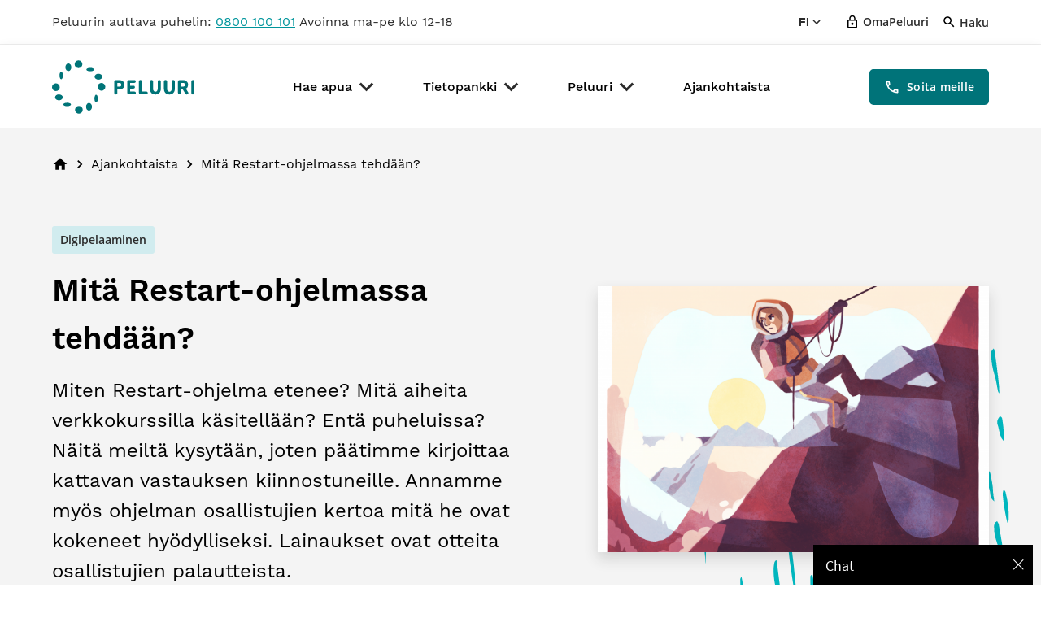

--- FILE ---
content_type: text/html; charset=UTF-8
request_url: https://www.peluuri.fi/ajankohtaista/mita-restart-ohjelmassa-tehdaan
body_size: 19934
content:

<!DOCTYPE html>
<html lang="fi" dir="ltr" prefix="og: https://ogp.me/ns#">
  <head>
    <meta charset="utf-8" />
<script async src="https://www.googletagmanager.com/gtag/js?id=G-1HRK0Z51G2"></script>
<script>window.dataLayer = window.dataLayer || [];function gtag(){dataLayer.push(arguments)};gtag("js", new Date());gtag("set", "developer_id.dMDhkMT", true);gtag("config", "G-1HRK0Z51G2", {"groups":"default","linker":{"domains":["peluuri.ddev.site","stage.peluuri.fi","www.peluuri.fi","peluuri.fi"]},"link_attribution":true,"page_location":location.pathname + location.search + location.hash});gtag("config", "UA-54147530-2", {"groups":"default","linker":{"domains":["peluuri.ddev.site","stage.peluuri.fi","www.peluuri.fi","peluuri.fi"]},"anonymize_ip":true,"link_attribution":true,"page_path":location.pathname + location.search + location.hash});gtag("config", "GT-NNVJ723", {"groups":"default","linker":{"domains":["peluuri.ddev.site","stage.peluuri.fi","www.peluuri.fi","peluuri.fi"]},"link_attribution":true,"page_location":location.pathname + location.search + location.hash});</script>
<meta name="description" content="Miten Restart-ohjelma etenee? Mitä aiheita verkkokurssilla käsitellään? Lue lisää siitä, miten Restart-ohjelma auttaa digipelaamisen haitoista kärsiviä!" />
<link rel="canonical" href="https://www.peluuri.fi/ajankohtaista/mita-restart-ohjelmassa-tehdaan" />
<meta name="robots" content="noindex" />
<meta property="og:site_name" content="Peluuri" />
<meta property="og:type" content="Article" />
<meta property="og:url" content="https://www.peluuri.fi/ajankohtaista/mita-restart-ohjelmassa-tehdaan" />
<meta property="og:title" content="Mitä Restart-ohjelmassa tehdään?" />
<meta property="og:description" content="Miten Restart-ohjelma etenee? Mitä aiheita verkkokurssilla käsitellään? Entä puheluissa? Näitä meiltä kysytään, joten päätimme kirjoittaa kattavan vastauksen kiinnostuneille. Annamme myös ohjelman osallistujien kertoa mitä he ovat kokeneet hyödylliseksi. Lainaukset ovat otteita osallistujien palautteista." />
<meta property="og:image" content="https://www.peluuri.fi/sites/default/files/2021-05/restart_04.png" />
<meta property="og:image:url" content="https://www.peluuri.fi/sites/default/files/2021-05/restart_04.png" />
<meta property="og:image:secure_url" content="https://www.peluuri.fi/sites/default/files/2021-05/restart_04.png" />
<meta property="og:image:type" content="image/jpeg" />
<meta name="twitter:card" content="summary_large_image" />
<meta name="twitter:description" content="Kiinnostuitko? Tervetuloa mukaan! 1. Tee hakemus ”Hyvin kartoittaa alkutilannetta ja nyt [verkkokurssin jälkeen] siihen onko muutosta tapahtunut, helposti pystyy arvioimaan onko muutosta tullut.” Ohjelma alkaa kattavalla kyselyllä, jossa kartoitetaan lähtötilanteesi." />
<meta name="twitter:site" content="@peluuri" />
<meta name="twitter:title" content="Mitä Restart-ohjelmassa tehdään?" />
<meta name="twitter:site:id" content="1266561812" />
<meta name="twitter:image" content="https://www.peluuri.fi/sites/default/files/2021-05/restart_04.png" />
<meta name="msapplication-TileColor" content="#005f7e" />
<meta name="msapplication-config" content="/browserconfig.xml" />
<meta name="theme-color" content="#ffffff" />
<meta name="Generator" content="Drupal 10 (https://www.drupal.org)" />
<meta name="MobileOptimized" content="width" />
<meta name="HandheldFriendly" content="true" />
<meta name="viewport" content="width=device-width, initial-scale=1.0" />
<link rel="apple-touch-icon" sizes="180x180" href="/sites/default/files/favicons/apple-touch-icon.png" />
<link rel="icon" type="image/png" sizes="32x32" href="/sites/default/files/favicons/favicon-32x32.png" />
<link rel="icon" type="image/png" sizes="16x16" href="/sites/default/files/favicons/favicon-16x16.png" />
<link rel="manifest" href="/sites/default/files/favicons/site.webmanifest" />
<link rel="mask-icon" href="/sites/default/files/favicons/safari-pinned-tab.svg" color="#5bbad5" />
<link rel="shortcut icon" href="/sites/default/files/favicons/favicon.ico" />
<link rel="alternate" hreflang="fi" href="https://www.peluuri.fi/ajankohtaista/mita-restart-ohjelmassa-tehdaan" />

    <title>Mitä Restart-ohjelmassa tehdään? | Peluuri</title>
    <link rel="stylesheet" media="all" href="/themes/contrib/stable/css/system/components/align.module.css?t6t72q" />
<link rel="stylesheet" media="all" href="/themes/contrib/stable/css/system/components/fieldgroup.module.css?t6t72q" />
<link rel="stylesheet" media="all" href="/themes/contrib/stable/css/system/components/container-inline.module.css?t6t72q" />
<link rel="stylesheet" media="all" href="/themes/contrib/stable/css/system/components/clearfix.module.css?t6t72q" />
<link rel="stylesheet" media="all" href="/themes/contrib/stable/css/system/components/details.module.css?t6t72q" />
<link rel="stylesheet" media="all" href="/themes/contrib/stable/css/system/components/hidden.module.css?t6t72q" />
<link rel="stylesheet" media="all" href="/themes/contrib/stable/css/system/components/item-list.module.css?t6t72q" />
<link rel="stylesheet" media="all" href="/themes/contrib/stable/css/system/components/js.module.css?t6t72q" />
<link rel="stylesheet" media="all" href="/themes/contrib/stable/css/system/components/nowrap.module.css?t6t72q" />
<link rel="stylesheet" media="all" href="/themes/contrib/stable/css/system/components/position-container.module.css?t6t72q" />
<link rel="stylesheet" media="all" href="/themes/contrib/stable/css/system/components/reset-appearance.module.css?t6t72q" />
<link rel="stylesheet" media="all" href="/themes/contrib/stable/css/system/components/resize.module.css?t6t72q" />
<link rel="stylesheet" media="all" href="/themes/contrib/stable/css/system/components/system-status-counter.css?t6t72q" />
<link rel="stylesheet" media="all" href="/themes/contrib/stable/css/system/components/system-status-report-counters.css?t6t72q" />
<link rel="stylesheet" media="all" href="/themes/contrib/stable/css/system/components/system-status-report-general-info.css?t6t72q" />
<link rel="stylesheet" media="all" href="/themes/contrib/stable/css/system/components/tablesort.module.css?t6t72q" />
<link rel="stylesheet" media="all" href="/themes/contrib/stable/css/views/views.module.css?t6t72q" />
<link rel="stylesheet" media="all" href="/modules/contrib/colorbox/styles/default/colorbox_style.css?t6t72q" />
<link rel="stylesheet" media="all" href="/modules/contrib/paragraphs/css/paragraphs.unpublished.css?t6t72q" />
<link rel="stylesheet" media="all" href="/themes/custom/peluuri/dist/css/styles.css?t6t72q" />

    
          <script src="//cdn1.readspeaker.com/script/10094/webReader/webReader.js?pids=wr" type="text/javascript"></script>
      </head>
  <body class="path-node page-type--article">
        <a href="#main-content" class="visually-hidden focusable">
      Hyppää pääsisältöön
    </a>
    
      <div class="dialog-off-canvas-main-canvas" data-off-canvas-main-canvas>
    
<div class="page-container">

  <div class="sticky-footer">
    <div class="page-top-bar">
      <div class="page-top-bar__container container">
        <div class="page-top-bar__item page-top-bar__item--center">
          
            <p>Peluurin auttava puhelin:&nbsp;<a href="tel:+358800100101">0800 100 101</a>&nbsp;Avoinna ma-pe klo 12-18</p>
      
        </div>
        <div class="page-top-bar__item page-top-bar__item--right">
          <div class="language-switcher-language-url language-switch block-language block-language-blocklanguage-interface" role="navigation">
      
<div  class="links language-switch__wrapper">
    <button class="language-switch__button" aria-expanded="false" aria-controls="language-switch-dropdown" aria-haspopup="menu" aria-label="Valitse kieli">
              FI
        <span class="language-switch__button-expand"><svg xmlns="http://www.w3.org/2000/svg" viewBox="0 0 24 24" fill="black" width="18px" height="18px"><path d="M24 24H0V0h24v24z" fill="none" opacity=".87"/><path d="M16.59 8.59L12 13.17 7.41 8.59 6 10l6 6 6-6-1.41-1.41z"/></svg></span>
          </button>
    <div aria-hidden="true" id="language-switch-dropdown" class="language-switch__dropdown animation--fade-in-vertical-up">
      <ul class="language-links">              <li class="language-links__item">
                <span class="language-links__link is-active">
                  Suomeksi <span class="language-links__link--abbreviation">(FI)</span>
                </span>
              </li>
                                            <li class="language-links__item">
                <a class="language-links__link" lang="en" href="/en">
                  In English <span class="language-links__link--abbreviation">(EN)</span>
                </a>
              </li>
                                            <li class="language-links__item">
                <a class="language-links__link" lang="sv" href="/sv">
                  På svenska <span class="language-links__link--abbreviation">(SV)</span>
                </a>
              </li>
                        </ul>
    </div>
  </div>
  </div>

                    <a href="/user/login" class="login-link">
              <span class="login-link__icon"><svg xmlns="http://www.w3.org/2000/svg" viewBox="0 0 24 24" fill="black" width="18px" height="18px"><g fill="none"><path d="M0 0h24v24H0V0z"/><path d="M0 0h24v24H0V0z" opacity=".87"/></g><path d="M18 8h-1V6c0-2.76-2.24-5-5-5S7 3.24 7 6v2H6c-1.1 0-2 .9-2 2v10c0 1.1.9 2 2 2h12c1.1 0 2-.9 2-2V10c0-1.1-.9-2-2-2zM9 6c0-1.66 1.34-3 3-3s3 1.34 3 3v2H9V6zm9 14H6V10h12v10zm-6-3c1.1 0 2-.9 2-2s-.9-2-2-2-2 .9-2 2 .9 2 2 2z"/></svg></span> OmaPeluuri
            </a>
                    <button id="searchButton" class="search-button" aria-expanded="false">
            <span class="search-button__icon"><svg xmlns="http://www.w3.org/2000/svg" viewBox="0 0 24 24" fill="black" width="18px" height="18px"><path d="M0 0h24v24H0V0z" fill="none"/><path d="M15.5 14h-.79l-.28-.27C15.41 12.59 16 11.11 16 9.5 16 5.91 13.09 3 9.5 3S3 5.91 3 9.5 5.91 16 9.5 16c1.61 0 3.09-.59 4.23-1.57l.27.28v.79l5 4.99L20.49 19l-4.99-5zm-6 0C7.01 14 5 11.99 5 9.5S7.01 5 9.5 5 14 7.01 14 9.5 11.99 14 9.5 14z"/></svg></span> Haku
          </button>
          <div class="search-modal js-search-modal animation--fade-in-vertical-up" aria-hidden="true">
            <div class="views-exposed-form search-form" data-drupal-selector="views-exposed-form-search-api-search">
  
    
      <form action="/search" method="get" id="views-exposed-form-search-api-search" accept-charset="UTF-8">
  <div class="js-form-item form-item js-form-type-textfield form-item-query js-form-item-query form-no-label">
        <input class="search-form__input form-text" placeholder="Lisää hakusanoja..." data-drupal-selector="edit-query" type="text" id="edit-query" name="query" value="" size="30" maxlength="128" />

        </div>
<div data-drupal-selector="edit-actions" class="form-actions js-form-wrapper form-wrapper" id="edit-actions">
<button class="search-form__button button js-form-submit form-submit button button--primary medium" data-twig-suggestion="search_trigger_button" data-drupal-selector="edit-submit-search-api" type="submit" id="edit-submit-search-api" value="Search">
  <span class="button__icon">
    <svg xmlns="http://www.w3.org/2000/svg" viewBox="0 0 24 24" fill="black" width="18px" height="18px"><path d="M0 0h24v24H0V0z" fill="none"/><path d="M15.5 14h-.79l-.28-.27C15.41 12.59 16 11.11 16 9.5 16 5.91 13.09 3 9.5 3S3 5.91 3 9.5 5.91 16 9.5 16c1.61 0 3.09-.59 4.23-1.57l.27.28v.79l5 4.99L20.49 19l-4.99-5zm-6 0C7.01 14 5 11.99 5 9.5S7.01 5 9.5 5 14 7.01 14 9.5 11.99 14 9.5 14z"/></svg>  </span>
  <span>
    Haku  </span>
</button></div>


</form>

  </div>

          </div>
        </div>
      </div>
    </div>

    <header role="banner" class="page-header">
      

  <div class="page-header__container container">
    <div id="block-peluuri-branding" class="branding">
  
    
    <a class="logo logo--header" href="/" title="Koti"rel="home">
    <svg xmlns="http://www.w3.org/2000/svg" viewBox="0 0 421.93 157.94"><defs><style>.peluuri-logo{fill:#007478;}</style></defs><path class="peluuri-logo" d="M78.42,22.84A11.42,11.42,0,1,0,67,11.42,11.42,11.42,0,0,0,78.42,22.84"/><path class="peluuri-logo" d="M32.32,44.71c0-6.3-2.29-11.42-5.11-11.42s-5.12,5.12-5.12,11.42,2.29,11.43,5.12,11.43S32.32,51,32.32,44.71"/><path class="peluuri-logo" d="M57.18,20.35c0-6.31-4-11.43-8.84-11.43S39.51,14,39.51,20.35s4,11.42,8.83,11.42,8.84-5.11,8.84-11.42"/><path class="peluuri-logo" d="M135.09,78.42A11.43,11.43,0,1,0,146.51,67a11.42,11.42,0,0,0-11.42,11.42"/><path class="peluuri-logo" d="M113.22,32.32c6.31,0,11.42-2.29,11.42-5.11s-5.11-5.12-11.42-5.12-11.42,2.29-11.42,5.12,5.11,5.11,11.42,5.11"/><path class="peluuri-logo" d="M137.59,57.18c6.31,0,11.42-4,11.42-8.84s-5.11-8.83-11.42-8.83-11.42,4-11.42,8.83,5.11,8.84,11.42,8.84"/><path class="peluuri-logo" d="M79.52,135.09a11.43,11.43,0,1,0,11.42,11.42,11.43,11.43,0,0,0-11.42-11.42"/><path class="peluuri-logo" d="M125.61,113.22c0,6.31,2.29,11.42,5.12,11.42s5.12-5.11,5.12-11.42-2.3-11.42-5.12-11.42-5.12,5.11-5.12,11.42"/><path class="peluuri-logo" d="M100.76,137.59c0,6.31,3.95,11.42,8.83,11.42s8.83-5.11,8.83-11.42-4-11.42-8.83-11.42-8.83,5.11-8.83,11.42"/><path class="peluuri-logo" d="M22.84,79.52A11.42,11.42,0,1,0,11.42,90.94,11.42,11.42,0,0,0,22.84,79.52"/><path class="peluuri-logo" d="M44.71,125.61c-6.3,0-11.42,2.29-11.42,5.12s5.12,5.11,11.42,5.11,11.43-2.29,11.43-5.11-5.12-5.12-11.43-5.12"/><path class="peluuri-logo" d="M20.35,100.76c-6.31,0-11.43,3.95-11.43,8.83s5.12,8.83,11.43,8.83,11.42-4,11.42-8.83-5.12-8.83-11.42-8.83"/><path class="peluuri-logo" d="M403.59,94.58l-6.71-10.5a12.94,12.94,0,0,0,6.6-11.74c0-7-5-14.09-16-14.09H378a4.69,4.69,0,0,0-4.61,4.56V96.59a4.65,4.65,0,0,0,9.29,0V86.24h5l7.64,12.48a4.52,4.52,0,0,0,4.26,2.49,5,5,0,0,0,4.73-4.5,4.26,4.26,0,0,0-.71-2.13m-9.41-22.24a5.3,5.3,0,0,1-5.5,5.5h-6V66.72h6c3.79,0,5.5,2.77,5.5,5.62m27.75,24.25V62.51a4.62,4.62,0,0,0-9.23,0V96.59a4.81,4.81,0,0,0,4.56,4.56,4.7,4.7,0,0,0,4.67-4.56M354.84,62.46V84c0,4.91-2.48,8.88-6.92,8.88s-7-4-7-8.88V62.46a4.69,4.69,0,0,0-4.68-4.5,4.54,4.54,0,0,0-4.55,4.5V84.17c0,9.88,6,17,16.21,17s16.15-7.1,16.15-17V62.46A4.69,4.69,0,0,0,359.4,58a4.62,4.62,0,0,0-4.56,4.5m-41.59,0V84c0,4.91-2.49,8.88-6.92,8.88s-7-4-7-8.88V62.46a4.68,4.68,0,0,0-4.67-4.5,4.54,4.54,0,0,0-4.56,4.5V84.17c0,9.88,6,17,16.22,17s16.15-7.1,16.15-17V62.46A4.69,4.69,0,0,0,317.8,58a4.62,4.62,0,0,0-4.55,4.5M283.84,96.59a4.36,4.36,0,0,0-4.26-4.26H266.81V62.57A4.69,4.69,0,0,0,262.07,58a4.57,4.57,0,0,0-4.56,4.61V96.24a4.84,4.84,0,0,0,4.68,4.61h17.39a4.49,4.49,0,0,0,4.26-4.26m-35.38.12a4.25,4.25,0,0,0-4-4.32H231.36V83.52h10.53a4.07,4.07,0,0,0,3.85-4.14,4.23,4.23,0,0,0-3.85-4.32H231.36V66.77H244.5a4.28,4.28,0,0,0-.12-8.52H227.22a4.31,4.31,0,0,0-4.08,4.62V96.3a4.36,4.36,0,0,0,4.14,4.55H244.5a4.24,4.24,0,0,0,4-4.14M205.27,72.34a5.3,5.3,0,0,1-5.5,5.5h-6V66.72h6c3.78,0,5.5,2.77,5.5,5.62m9.29,0c0-7-5-14.09-16-14.09h-9.47a4.69,4.69,0,0,0-4.62,4.56V96.53a4.65,4.65,0,0,0,9.3,0V86.24h4.79c11.06,0,16-6.51,16-13.9"/></svg>
  </a>
</div>
<nav role="navigation" aria-labelledby="block-mainmenu-menu" id="block-mainmenu" class="navigation navigation--desktop">
            
  <h2 class="visually-hidden" id="block-mainmenu-menu">Main navigation FI</h2>
  

        
              <ul class="menu menu--main">
              <li class="menu__item">
                          <button class="menu__button js-menu__button" aria-label="Open 'Hae apua'" aria-expanded="false">
            Hae apua <span class="menu-toggle__expand"><svg xmlns="http://www.w3.org/2000/svg" viewBox="0 0 24 24" fill="black" width="18px" height="18px"><path d="M24 24H0V0h24v24z" fill="none" opacity=".87"/><path d="M16.59 8.59L12 13.17 7.41 8.59 6 10l6 6 6-6-1.41-1.41z"/></svg></span>
          </button>
                                      <div class="menu__dropdown js-menu__dropdown animation--fade-in-vertical-down is-hidden container" aria-hidden="true">
              <div class="menu-content-liftup">
                <span class="sub-menu__heading">Juuri nyt</span>
                                  
<div class="js-view-dom-id-3f785f0203e0bcfd54fd1a70998967d5eb175d081d2ecb0c7db80c63f71858af menu-content-liftup-view">
  
  
  

  
  
  

  
      <ul class="content-liftup-list">
              <li class="content-liftup-list__item">
<article data-history-node-id="5730" class="node node--type-article node--menu-content-liftup article-menu-content-liftup">
  <a href=/ajankohtaista/rahapelaaminen-ja-rikokset-mita-sinun-hyva-tietaa title="Rahapelaaminen ja rikokset: mitä sinun on hyvä tietää? " class="article-menu-content-liftup__link">
    
      <h2 class="article-menu-content-liftup__title h5">
        <span>Rahapelaaminen ja rikokset: mitä sinun on hyvä tietää? </span>

      </h2>
    
  </a>
</article>
</li>
              <li class="content-liftup-list__item">
<article data-history-node-id="5629" class="node node--type-article node--menu-content-liftup article-menu-content-liftup">
  <a href=/ajankohtaista/adhd-ja-rahapeliongelma title="Adhd ja rahapeliongelma" class="article-menu-content-liftup__link">
    
      <h2 class="article-menu-content-liftup__title h5">
        <span>Adhd ja rahapeliongelma</span>

      </h2>
    
  </a>
</article>
</li>
              <li class="content-liftup-list__item">
<article data-history-node-id="5674" class="node node--type-article node--menu-content-liftup article-menu-content-liftup">
  <a href=/ajankohtaista/adhd-videopelaajan-supervoima-ja-kryptoniitti title="Adhd – videopelaajan supervoima ja kryptoniitti" class="article-menu-content-liftup__link">
    
      <h2 class="article-menu-content-liftup__title h5">
        <span>Adhd – videopelaajan supervoima ja kryptoniitti</span>

      </h2>
    
  </a>
</article>
</li>
          </ul>
  
    

  
  

  
  
</div>


                              </div>
                                    <ul class="sub-menu is-level--1">
              <li class="sub-menu__item">
                          <span class="sub-menu__heading">Apua</span>
                                                    <ul class="sub-menu is-level--2">
              <li class="sub-menu__item">
                          <a href="/hae-apua/kiireellinen-apu" class="sub-menu__link" data-drupal-link-system-path="node/19">Kiireellinen apu</a>
                      </li>
          <li class="sub-menu__item">
                          <a href="/hae-apua/apua-ammattilaiselta" class="sub-menu__link" data-drupal-link-system-path="node/21">Apua ammattilaiselta</a>
                      </li>
          <li class="sub-menu__item">
                          <a href="/hae-apua/vertaistukea" class="sub-menu__link" data-drupal-link-system-path="node/49">Vertaistukea</a>
                      </li>
          <li class="sub-menu__item">
                          <a href="/hae-apua/raha-ja-taloushuolet" class="sub-menu__link" data-drupal-link-system-path="node/5473">Raha- ja taloushuolet</a>
                      </li>
          <li class="sub-menu__item">
                          <a href="/hae-apua/terapiat-ja-muut-palvelut" class="sub-menu__link" data-drupal-link-system-path="node/52">Terapiat ja muut palvelut</a>
                      </li>
          <li class="sub-menu__item">
                          <a href="/hae-apua/videopelaaminen-ongelmana" class="sub-menu__link" data-drupal-link-system-path="node/1972">Videopelaaminen ongelmana</a>
                      </li>
          <li class="sub-menu__item">
                          <a href="/hae-apua/testaa-videopelaamisesi" class="sub-menu__link" data-drupal-link-system-path="node/4571">Testaa videopelaamisesi</a>
                      </li>
        </ul>
  
                        </li>
          <li class="sub-menu__item">
                          <span class="sub-menu__heading">Keinoja pelaajalle</span>
                                                    <ul class="sub-menu is-level--2">
              <li class="sub-menu__item">
                          <a href="/form/testaa-pelaatko-liikaa" class="sub-menu__link" data-drupal-link-system-path="webform/testaa_pelaatko_liikaa">Testaa pelaatko liikaa</a>
                      </li>
          <li class="sub-menu__item">
                          <a href="/hae-apua/havisin-rahani-mita-nyt" class="sub-menu__link" data-drupal-link-system-path="node/3140">Hävisin rahani, mitä nyt?</a>
                      </li>
          <li class="sub-menu__item">
                          <a href="/hae-apua/miten-vahentaa-tai-lopettaa" class="sub-menu__link" data-drupal-link-system-path="node/30">Miten vähentää tai lopettaa?</a>
                      </li>
          <li class="sub-menu__item">
                          <a href="/hae-apua/rajoita-nettipelaamista" class="sub-menu__link" data-drupal-link-system-path="node/31">Rajoita nettipelaamista</a>
                      </li>
          <li class="sub-menu__item">
                          <a href="/hae-apua/rajoita-pelaamista-kaupoissa" class="sub-menu__link" data-drupal-link-system-path="node/33">Rajoita pelaamista kaupoissa</a>
                      </li>
          <li class="sub-menu__item">
                          <a href="/hae-apua/miten-kerron-laheiselle" class="sub-menu__link" data-drupal-link-system-path="node/108">Miten kerron läheiselle?</a>
                      </li>
          <li class="sub-menu__item">
                          <a href="/hae-apua/peliongelma-laakkeen-sivuvaikutuksena" class="sub-menu__link" data-drupal-link-system-path="node/115">Peliongelma lääkkeen sivuvaikutuksena</a>
                      </li>
          <li class="sub-menu__item">
                          <a href="/hae-apua/pelaajien-usein-kysytyt" class="sub-menu__link" data-drupal-link-system-path="node/53">Pelaajien usein kysytyt</a>
                      </li>
        </ul>
  
                        </li>
          <li class="sub-menu__item">
                          <span class="sub-menu__heading">Keinoja läheiselle</span>
                                                    <ul class="sub-menu is-level--2">
              <li class="sub-menu__item">
                          <a href="/hae-apua/testi-rahapelaajan-laheiselle" title="Testi rahapelaajan läheiselle" class="sub-menu__link" data-drupal-link-system-path="node/2922">Testi rahapelaajan läheiselle</a>
                      </li>
          <li class="sub-menu__item">
                          <a href="/hae-apua/mista-tunnistan-peliongelman" class="sub-menu__link" data-drupal-link-system-path="node/128">Mistä tunnistan peliongelman?</a>
                      </li>
          <li class="sub-menu__item">
                          <a href="/hae-apua/pelaaminen-paljastui-mita-nyt" class="sub-menu__link" data-drupal-link-system-path="node/159">Pelaaminen paljastui, mitä nyt?</a>
                      </li>
          <li class="sub-menu__item">
                          <a href="/hae-apua/miten-puhun-pelaamisesta" class="sub-menu__link" data-drupal-link-system-path="node/129">Miten puhun pelaamisesta?</a>
                      </li>
          <li class="sub-menu__item">
                          <a href="/hae-apua/miten-tuen-pelaajaa" class="sub-menu__link" data-drupal-link-system-path="node/131">Miten tuen pelaajaa?</a>
                      </li>
          <li class="sub-menu__item">
                          <a href="/hae-apua/laheisen-arkea" class="sub-menu__link" data-drupal-link-system-path="node/4207">Läheisen arkea</a>
                      </li>
          <li class="sub-menu__item">
                          <a href="/hae-apua/huolehdi-hyvinvoinnistasi" class="sub-menu__link" data-drupal-link-system-path="node/133">Huolehdi hyvinvoinnistasi</a>
                      </li>
          <li class="sub-menu__item">
                          <a href="/hae-apua/laheisten-usein-kysytyt" class="sub-menu__link" data-drupal-link-system-path="node/134">Läheisten usein kysytyt</a>
                      </li>
        </ul>
  
                        </li>
        </ul>
  
                      </div>
                        </li>
          <li class="menu__item">
                          <button class="menu__button js-menu__button" aria-label="Open 'Tietopankki'" aria-expanded="false">
            Tietopankki <span class="menu-toggle__expand"><svg xmlns="http://www.w3.org/2000/svg" viewBox="0 0 24 24" fill="black" width="18px" height="18px"><path d="M24 24H0V0h24v24z" fill="none" opacity=".87"/><path d="M16.59 8.59L12 13.17 7.41 8.59 6 10l6 6 6-6-1.41-1.41z"/></svg></span>
          </button>
                                      <div class="menu__dropdown js-menu__dropdown animation--fade-in-vertical-down is-hidden container" aria-hidden="true">
              <div class="menu-content-liftup">
                <span class="sub-menu__heading">Juuri nyt</span>
                                  
<div class="js-view-dom-id-97aa574b31ffd424979b0ed0a001fd01051075bf283491b76d578cacf24c7ed5 menu-content-liftup-view">
  
  
  

  
  
  

  
      <ul class="content-liftup-list">
              <li class="content-liftup-list__item">
<article data-history-node-id="5730" class="node node--type-article node--menu-content-liftup article-menu-content-liftup">
  <a href=/ajankohtaista/rahapelaaminen-ja-rikokset-mita-sinun-hyva-tietaa title="Rahapelaaminen ja rikokset: mitä sinun on hyvä tietää? " class="article-menu-content-liftup__link">
    
      <h2 class="article-menu-content-liftup__title h5">
        <span>Rahapelaaminen ja rikokset: mitä sinun on hyvä tietää? </span>

      </h2>
    
  </a>
</article>
</li>
              <li class="content-liftup-list__item">
<article data-history-node-id="5629" class="node node--type-article node--menu-content-liftup article-menu-content-liftup">
  <a href=/ajankohtaista/adhd-ja-rahapeliongelma title="Adhd ja rahapeliongelma" class="article-menu-content-liftup__link">
    
      <h2 class="article-menu-content-liftup__title h5">
        <span>Adhd ja rahapeliongelma</span>

      </h2>
    
  </a>
</article>
</li>
              <li class="content-liftup-list__item">
<article data-history-node-id="5674" class="node node--type-article node--menu-content-liftup article-menu-content-liftup">
  <a href=/ajankohtaista/adhd-videopelaajan-supervoima-ja-kryptoniitti title="Adhd – videopelaajan supervoima ja kryptoniitti" class="article-menu-content-liftup__link">
    
      <h2 class="article-menu-content-liftup__title h5">
        <span>Adhd – videopelaajan supervoima ja kryptoniitti</span>

      </h2>
    
  </a>
</article>
</li>
          </ul>
  
    

  
  

  
  
</div>


                              </div>
                                    <ul class="sub-menu is-level--1">
              <li class="sub-menu__item">
                          <span class="sub-menu__heading">Peliongelma</span>
                                                    <ul class="sub-menu is-level--2">
              <li class="sub-menu__item">
                          <a href="/tietopankki/rahapelaaminen-suomessa" class="sub-menu__link" data-drupal-link-system-path="node/54">Rahapelaaminen Suomessa</a>
                      </li>
          <li class="sub-menu__item">
                          <a href="/tietopankki/rahapeliongelma-suomessa" class="sub-menu__link" data-drupal-link-system-path="node/56">Rahapeliongelma Suomessa</a>
                      </li>
          <li class="sub-menu__item">
                          <a href="/tietopankki/mita-rahapeliongelma" class="sub-menu__link" data-drupal-link-system-path="node/59">Mitä rahapeliongelma on?</a>
                      </li>
          <li class="sub-menu__item">
                          <a href="/tietopankki/mita-peliriippuvuus" class="sub-menu__link" data-drupal-link-system-path="node/113">Mitä peliriippuvuus on?</a>
                      </li>
          <li class="sub-menu__item">
                          <a href="/tietopankki/ongelmallinen-digipelaaminen" class="sub-menu__link" data-drupal-link-system-path="node/101">Videopelaaminen ongelmana</a>
                      </li>
          <li class="sub-menu__item">
                          <a href="/tietopankki/retkahduksen-vaiheet" class="sub-menu__link" data-drupal-link-system-path="node/63">Retkahduksen vaiheet</a>
                      </li>
          <li class="sub-menu__item">
                          <a href="/tietopankki/peliongelmasta-toipuminen" class="sub-menu__link" data-drupal-link-system-path="node/62">Peliongelmasta toipuminen</a>
                      </li>
          <li class="sub-menu__item">
                          <a href="/tietopankki/rahapelaamisesta-viittomakielella" class="sub-menu__link" data-drupal-link-system-path="node/64">Rahapelaamisesta viittomakielellä</a>
                      </li>
        </ul>
  
                        </li>
          <li class="sub-menu__item">
                          <span class="sub-menu__heading">Rahapelaamisen psykologiaa</span>
                                                    <ul class="sub-menu is-level--2">
              <li class="sub-menu__item">
                          <a href="/tietopankki/rahapelaajan-virhepaatelmat" class="sub-menu__link" data-drupal-link-system-path="node/71">Rahapelaajan virhepäätelmät</a>
                      </li>
          <li class="sub-menu__item">
                          <a href="/tietopankki/rahapelaamiseen-houkuttelevia-ajatuksia" class="sub-menu__link" data-drupal-link-system-path="node/73">Rahapelaamiseen houkuttelevia ajatuksia</a>
                      </li>
          <li class="sub-menu__item">
                          <a href="/tietopankki/peliongelman-psykologista-taustaa" class="sub-menu__link" data-drupal-link-system-path="node/112">Peliongelman psykologista taustaa</a>
                      </li>
          <li class="sub-menu__item">
                          <a href="/tietopankki/miksi-pelaamiseen-jaa-koukkuun" class="sub-menu__link" data-drupal-link-system-path="node/114">Miksi pelaamiseen jää koukkuun?</a>
                      </li>
          <li class="sub-menu__item">
                          <a href="/tietopankki/rahapeliongelma-ja-aivot" class="sub-menu__link" data-drupal-link-system-path="node/72">Rahapeliongelma ja aivot</a>
                      </li>
          <li class="sub-menu__item">
                          <a href="/tietopankki/stressinhallinta-ja-hyvinvointi" class="sub-menu__link" data-drupal-link-system-path="node/75">Stressinhallinta ja hyvinvointi</a>
                      </li>
          <li class="sub-menu__item">
                          <a href="/tietopankki/rahapeliongelma-ja-tunteet" class="sub-menu__link" data-drupal-link-system-path="node/1812">Rahapeliongelma ja tunteet</a>
                      </li>
        </ul>
  
                        </li>
          <li class="sub-menu__item">
                          <span class="sub-menu__heading">Rahapelaamisen matematiikkaa</span>
                                                    <ul class="sub-menu is-level--2">
              <li class="sub-menu__item">
                          <a href="/tietopankki/rahapelaamisen-matematiikasta" class="sub-menu__link" data-drupal-link-system-path="node/111">Rahapelaamisen matematiikasta</a>
                      </li>
          <li class="sub-menu__item">
                          <a href="/tietopankki/bonusten-matematiikkaa" class="sub-menu__link" data-drupal-link-system-path="node/70">Bonusten matematiikkaa</a>
                      </li>
          <li class="sub-menu__item">
                          <a href="/tietopankki/suurten-lukujen-laki-ja-talon-etu" class="sub-menu__link" data-drupal-link-system-path="node/66">Suurten lukujen laki ja talon etu</a>
                      </li>
          <li class="sub-menu__item">
                          <a href="/tietopankki/hedelmapelien-painotettu-tulosarvonta" class="sub-menu__link" data-drupal-link-system-path="node/68">Hedelmäpelien painotettu tulosarvonta</a>
                      </li>
          <li class="sub-menu__item">
                          <a href="/tietopankki/palautusprosentti-ja-kerroin-vedonlyonnissa" class="sub-menu__link" data-drupal-link-system-path="node/69">Palautusprosentti ja kerroin vedonlyönnissä</a>
                      </li>
          <li class="sub-menu__item">
                          <a href="/tietopankki/rahapeliautomaatin-palautusprosentti" class="sub-menu__link" data-drupal-link-system-path="node/67">Rahapeliautomaatin palautusprosentti</a>
                      </li>
          <li class="sub-menu__item">
                          <a href="/tietopankki/satunnaisuus-ja-tapahtumien-riippumattomuus" class="sub-menu__link" data-drupal-link-system-path="node/65">Satunnaisuus ja tapahtumien riippumattomuus</a>
                      </li>
        </ul>
  
                        </li>
          <li class="sub-menu__item">
                          <span class="sub-menu__heading">Ammattilaiselle</span>
                                                    <ul class="sub-menu is-level--2">
              <li class="sub-menu__item">
                          <a href="/tietopankki/tilaa-peluurin-koulutus" class="sub-menu__link" data-drupal-link-system-path="node/1849">Tilaa Peluurin koulutus</a>
                      </li>
          <li class="sub-menu__item">
                          <a href="/tietopankki/miten-otan-pelaamisen-puheeksi" class="sub-menu__link" data-drupal-link-system-path="node/77">Miten otan pelaamisen puheeksi?</a>
                      </li>
          <li class="sub-menu__item">
                          <a href="/tietopankki/testeja-pelaamisen-arviointiin" class="sub-menu__link" data-drupal-link-system-path="node/79">Testejä pelaamisen arviointiin</a>
                      </li>
          <li class="sub-menu__item">
                          <a href="/tietopankki/peliriippuvuus-aivoissa" class="sub-menu__link" data-drupal-link-system-path="node/4513">Peliriippuvuus aivoissa</a>
                      </li>
          <li class="sub-menu__item">
                          <a href="/tietopankki/peluurin-asiakastyo" class="sub-menu__link" data-drupal-link-system-path="node/37">Peluurin asiakastyö</a>
                      </li>
          <li class="sub-menu__item">
                          <a href="/tietopankki/digipelaajan-tukeminen" class="sub-menu__link" data-drupal-link-system-path="node/127">Digipelaajan tukeminen</a>
                      </li>
          <li class="sub-menu__item">
                          <a href="/tietopankki/tehtavia-ja-materiaalia-asiakkaalle" class="sub-menu__link" data-drupal-link-system-path="node/123">Tehtäviä ja materiaalia asiakkaalle</a>
                      </li>
          <li class="sub-menu__item">
                          <a href="/tietopankki/peliongelma-kirja-ja-podcastvinkkeja" class="sub-menu__link" data-drupal-link-system-path="node/2038">Peliongelma: kirja- ja podcastvinkkejä</a>
                      </li>
          <li class="sub-menu__item">
                          <a href="/tietopankki/ammattilaisten-usein-kysytyt" class="sub-menu__link" data-drupal-link-system-path="node/80">Ammattilaisten usein kysytyt</a>
                      </li>
        </ul>
  
                        </li>
        </ul>
  
                      </div>
                        </li>
          <li class="menu__item">
                          <button class="menu__button js-menu__button" aria-label="Open 'Peluuri'" aria-expanded="false">
            Peluuri <span class="menu-toggle__expand"><svg xmlns="http://www.w3.org/2000/svg" viewBox="0 0 24 24" fill="black" width="18px" height="18px"><path d="M24 24H0V0h24v24z" fill="none" opacity=".87"/><path d="M16.59 8.59L12 13.17 7.41 8.59 6 10l6 6 6-6-1.41-1.41z"/></svg></span>
          </button>
                                      <div class="menu__dropdown js-menu__dropdown animation--fade-in-vertical-down is-hidden container" aria-hidden="true">
              <div class="menu-content-liftup">
                <span class="sub-menu__heading">Juuri nyt</span>
                                  
<div class="js-view-dom-id-db4ba1c829975adef17976ec9fdae2717db40c9bf70ca73bb574b506534486ed menu-content-liftup-view">
  
  
  

  
  
  

  
      <ul class="content-liftup-list">
              <li class="content-liftup-list__item">
<article data-history-node-id="5730" class="node node--type-article node--menu-content-liftup article-menu-content-liftup">
  <a href=/ajankohtaista/rahapelaaminen-ja-rikokset-mita-sinun-hyva-tietaa title="Rahapelaaminen ja rikokset: mitä sinun on hyvä tietää? " class="article-menu-content-liftup__link">
    
      <h2 class="article-menu-content-liftup__title h5">
        <span>Rahapelaaminen ja rikokset: mitä sinun on hyvä tietää? </span>

      </h2>
    
  </a>
</article>
</li>
              <li class="content-liftup-list__item">
<article data-history-node-id="5629" class="node node--type-article node--menu-content-liftup article-menu-content-liftup">
  <a href=/ajankohtaista/adhd-ja-rahapeliongelma title="Adhd ja rahapeliongelma" class="article-menu-content-liftup__link">
    
      <h2 class="article-menu-content-liftup__title h5">
        <span>Adhd ja rahapeliongelma</span>

      </h2>
    
  </a>
</article>
</li>
              <li class="content-liftup-list__item">
<article data-history-node-id="5674" class="node node--type-article node--menu-content-liftup article-menu-content-liftup">
  <a href=/ajankohtaista/adhd-videopelaajan-supervoima-ja-kryptoniitti title="Adhd – videopelaajan supervoima ja kryptoniitti" class="article-menu-content-liftup__link">
    
      <h2 class="article-menu-content-liftup__title h5">
        <span>Adhd – videopelaajan supervoima ja kryptoniitti</span>

      </h2>
    
  </a>
</article>
</li>
          </ul>
  
    

  
  

  
  
</div>


                              </div>
                                    <ul class="sub-menu is-level--1">
              <li class="sub-menu__item">
                          <span class="sub-menu__heading">Peluurin palvelut</span>
                                                    <ul class="sub-menu is-level--2">
              <li class="sub-menu__item">
                          <a href="/peluuri/tutustu-palveluihimme" class="sub-menu__link" data-drupal-link-system-path="node/50">Tutustu palveluihimme</a>
                      </li>
          <li class="sub-menu__item">
                          <a href="/peluuri/peluurin-auttava-puhelin-ja-chat" class="sub-menu__link" data-drupal-link-system-path="node/116">Peluurin auttava puhelin ja chat</a>
                      </li>
          <li class="sub-menu__item">
                          <a href="/peluuri/omapeluuri-247" class="sub-menu__link" data-drupal-link-system-path="node/117">OmaPeluuri 24/7</a>
                      </li>
          <li class="sub-menu__item">
                          <a href="/peluuri/omaapu-tyokirja" class="sub-menu__link" data-drupal-link-system-path="node/2211">OmaApu -työkirja</a>
                      </li>
          <li class="sub-menu__item">
                          <a href="/peluuri/tehostartti-ryhma" class="sub-menu__link" data-drupal-link-system-path="node/119">Tehostartti -ryhmä</a>
                      </li>
          <li class="sub-menu__item">
                          <a href="/peluuri/lahella-ryhma" class="sub-menu__link" data-drupal-link-system-path="node/3772">Lähellä -ryhmä</a>
                      </li>
          <li class="sub-menu__item">
                          <a href="/peluuri/peli-poikki-ohjelma" class="sub-menu__link" data-drupal-link-system-path="node/87">Peli poikki -ohjelma</a>
                      </li>
          <li class="sub-menu__item">
                          <a href="/peluuri/restart-videopelaajille" class="sub-menu__link" data-drupal-link-system-path="node/121">Restart -videopelaajille</a>
                      </li>
        </ul>
  
                        </li>
          <li class="sub-menu__item">
                          <span class="sub-menu__heading">Mikä Peluuri on?</span>
                                                    <ul class="sub-menu is-level--2">
              <li class="sub-menu__item">
                          <a href="/peluuri/perustehtava-arvot-ja-strategia" class="sub-menu__link" data-drupal-link-system-path="node/36">Perustehtävä, arvot ja strategia</a>
                      </li>
          <li class="sub-menu__item">
                          <a href="/peluuri/peluurin-vuosiraportit" class="sub-menu__link" data-drupal-link-system-path="node/38">Peluurin vuosiraportit</a>
                                                    <ul class="sub-menu is-level--3">
              <li class="sub-menu__item">
                          <a href="/peluuri/vuosiraporttiarkisto" class="sub-menu__link" data-drupal-link-system-path="node/110">Vuosiraporttiarkisto</a>
                      </li>
        </ul>
  
                        </li>
          <li class="sub-menu__item">
                          <a href="/peluuri/aineistojen-tutkimuskaytto" class="sub-menu__link" data-drupal-link-system-path="node/2798">Aineistojen tutkimuskäyttö</a>
                      </li>
          <li class="sub-menu__item">
                          <a href="/peluuri/yhteystiedot-medialle-ja-lausuntoja" class="sub-menu__link" data-drupal-link-system-path="node/45">Yhteystiedot, medialle ja lausuntoja</a>
                      </li>
          <li class="sub-menu__item">
                          <a href="/peluuri/peluurin-usein-kysytyt" class="sub-menu__link" data-drupal-link-system-path="node/48">Peluurin usein kysytyt</a>
                      </li>
        </ul>
  
                        </li>
          <li class="sub-menu__item">
                          <span class="sub-menu__heading">Tietoa sivustosta</span>
                                                    <ul class="sub-menu is-level--2">
              <li class="sub-menu__item">
                          <a href="/peluuri/kuuntelutoiminnon-kayttaminen" class="sub-menu__link" data-drupal-link-system-path="node/146">Kuuntelutoiminnon käyttäminen</a>
                      </li>
          <li class="sub-menu__item">
                          <a href="/peluuri/tietosuojaselosteet" class="sub-menu__link" data-drupal-link-system-path="node/141">Tietosuojaselosteet</a>
                      </li>
          <li class="sub-menu__item">
                          <a href="/peluuri/saavutettavuusselosteet" class="sub-menu__link" data-drupal-link-system-path="node/1802">Saavutettavuusselosteet</a>
                      </li>
          <li class="sub-menu__item">
                          <a href="/peluuri/evastekaytannot" class="sub-menu__link" data-drupal-link-system-path="node/143">Evästekäytännöt</a>
                      </li>
        </ul>
  
                        </li>
        </ul>
  
                      </div>
                        </li>
          <li class="menu__item">
                          <a href="/ajankohtaista" class="menu__link" data-drupal-link-system-path="current">Ajankohtaista</a>
                      </li>
        </ul>
  


  </nav>


  <div  id="block-ctabuttonlink" class="page-header__cta">
        
    <a href="tel:+358800100101" class="button button--primary medium">
      <span class="button__icon"><svg xmlns="http://www.w3.org/2000/svg" viewBox="0 0 24 24" fill="black" width="18px" height="18px"><path d="M0 0h24v24H0V0z" fill="none"/><path d="M6.54 5c.06.89.21 1.76.45 2.59l-1.2 1.2c-.41-1.2-.67-2.47-.76-3.79h1.51m9.86 12.02c.85.24 1.72.39 2.6.45v1.49c-1.32-.09-2.59-.35-3.8-.75l1.2-1.19M7.5 3H4c-.55 0-1 .45-1 1 0 9.39 7.61 17 17 17 .55 0 1-.45 1-1v-3.49c0-.55-.45-1-1-1-1.24 0-2.45-.2-3.57-.57-.1-.04-.21-.05-.31-.05-.26 0-.51.1-.71.29l-2.2 2.2c-2.83-1.45-5.15-3.76-6.59-6.59l2.2-2.2c.28-.28.36-.67.25-1.02C8.7 6.45 8.5 5.25 8.5 4c0-.55-.45-1-1-1z"/></svg></span> <span>Soita meille</span>
    </a>
  </div>

        <button id="menuToggleOpen" class="menu-toggle menu-toggle--open js-menu-toggle" aria-label="Open navigation" aria-expanded="false">
      <span class="menu-toggle__hamburger">
        <svg xmlns="http://www.w3.org/2000/svg" viewBox="0 0 24 24" fill="black" width="18px" height="18px"><path d="M0 0h24v24H0V0z" fill="none"/><path d="M3 18h18v-2H3v2zm0-5h18v-2H3v2zm0-7v2h18V6H3z"/></svg>      </span>
    </button>
  </div>

    </header>

    <div class="notification" aria-hidden="false">
      <div class="notification__content">
        
            <p>Peluurin auttava puhelin:&nbsp;<a href="tel:+358800100101">0800 100 101</a>&nbsp;Avoinna ma-pe klo 12-18</p>
      
      </div>
      <button class="notification-toggle notification-toggle--close js-notification-toggle" aria-label="Close notification" aria-expanded="true">
        <span class="notification-toggle__cross">
          <svg xmlns="http://www.w3.org/2000/svg" viewBox="0 0 24 24" fill="black" width="18px" height="18px"><path d="M0 0h24v24H0V0z" fill="none"/><path d="M19 6.41L17.59 5 12 10.59 6.41 5 5 6.41 10.59 12 5 17.59 6.41 19 12 13.41 17.59 19 19 17.59 13.41 12 19 6.41z"/></svg>        </span>
      </button>
    </div>

    
  <div class="overlay-menu js-overlay-menu" aria-hidden="true">
    <div class="overlay-menu__container">
      <div class="overlay-menu__header">
        <div class="branding">
  
    
    <a class="logo logo--header" href="/" title="Koti"rel="home">
    <svg xmlns="http://www.w3.org/2000/svg" viewBox="0 0 421.93 157.94"><defs><style>.peluuri-logo{fill:#007478;}</style></defs><path class="peluuri-logo" d="M78.42,22.84A11.42,11.42,0,1,0,67,11.42,11.42,11.42,0,0,0,78.42,22.84"/><path class="peluuri-logo" d="M32.32,44.71c0-6.3-2.29-11.42-5.11-11.42s-5.12,5.12-5.12,11.42,2.29,11.43,5.12,11.43S32.32,51,32.32,44.71"/><path class="peluuri-logo" d="M57.18,20.35c0-6.31-4-11.43-8.84-11.43S39.51,14,39.51,20.35s4,11.42,8.83,11.42,8.84-5.11,8.84-11.42"/><path class="peluuri-logo" d="M135.09,78.42A11.43,11.43,0,1,0,146.51,67a11.42,11.42,0,0,0-11.42,11.42"/><path class="peluuri-logo" d="M113.22,32.32c6.31,0,11.42-2.29,11.42-5.11s-5.11-5.12-11.42-5.12-11.42,2.29-11.42,5.12,5.11,5.11,11.42,5.11"/><path class="peluuri-logo" d="M137.59,57.18c6.31,0,11.42-4,11.42-8.84s-5.11-8.83-11.42-8.83-11.42,4-11.42,8.83,5.11,8.84,11.42,8.84"/><path class="peluuri-logo" d="M79.52,135.09a11.43,11.43,0,1,0,11.42,11.42,11.43,11.43,0,0,0-11.42-11.42"/><path class="peluuri-logo" d="M125.61,113.22c0,6.31,2.29,11.42,5.12,11.42s5.12-5.11,5.12-11.42-2.3-11.42-5.12-11.42-5.12,5.11-5.12,11.42"/><path class="peluuri-logo" d="M100.76,137.59c0,6.31,3.95,11.42,8.83,11.42s8.83-5.11,8.83-11.42-4-11.42-8.83-11.42-8.83,5.11-8.83,11.42"/><path class="peluuri-logo" d="M22.84,79.52A11.42,11.42,0,1,0,11.42,90.94,11.42,11.42,0,0,0,22.84,79.52"/><path class="peluuri-logo" d="M44.71,125.61c-6.3,0-11.42,2.29-11.42,5.12s5.12,5.11,11.42,5.11,11.43-2.29,11.43-5.11-5.12-5.12-11.43-5.12"/><path class="peluuri-logo" d="M20.35,100.76c-6.31,0-11.43,3.95-11.43,8.83s5.12,8.83,11.43,8.83,11.42-4,11.42-8.83-5.12-8.83-11.42-8.83"/><path class="peluuri-logo" d="M403.59,94.58l-6.71-10.5a12.94,12.94,0,0,0,6.6-11.74c0-7-5-14.09-16-14.09H378a4.69,4.69,0,0,0-4.61,4.56V96.59a4.65,4.65,0,0,0,9.29,0V86.24h5l7.64,12.48a4.52,4.52,0,0,0,4.26,2.49,5,5,0,0,0,4.73-4.5,4.26,4.26,0,0,0-.71-2.13m-9.41-22.24a5.3,5.3,0,0,1-5.5,5.5h-6V66.72h6c3.79,0,5.5,2.77,5.5,5.62m27.75,24.25V62.51a4.62,4.62,0,0,0-9.23,0V96.59a4.81,4.81,0,0,0,4.56,4.56,4.7,4.7,0,0,0,4.67-4.56M354.84,62.46V84c0,4.91-2.48,8.88-6.92,8.88s-7-4-7-8.88V62.46a4.69,4.69,0,0,0-4.68-4.5,4.54,4.54,0,0,0-4.55,4.5V84.17c0,9.88,6,17,16.21,17s16.15-7.1,16.15-17V62.46A4.69,4.69,0,0,0,359.4,58a4.62,4.62,0,0,0-4.56,4.5m-41.59,0V84c0,4.91-2.49,8.88-6.92,8.88s-7-4-7-8.88V62.46a4.68,4.68,0,0,0-4.67-4.5,4.54,4.54,0,0,0-4.56,4.5V84.17c0,9.88,6,17,16.22,17s16.15-7.1,16.15-17V62.46A4.69,4.69,0,0,0,317.8,58a4.62,4.62,0,0,0-4.55,4.5M283.84,96.59a4.36,4.36,0,0,0-4.26-4.26H266.81V62.57A4.69,4.69,0,0,0,262.07,58a4.57,4.57,0,0,0-4.56,4.61V96.24a4.84,4.84,0,0,0,4.68,4.61h17.39a4.49,4.49,0,0,0,4.26-4.26m-35.38.12a4.25,4.25,0,0,0-4-4.32H231.36V83.52h10.53a4.07,4.07,0,0,0,3.85-4.14,4.23,4.23,0,0,0-3.85-4.32H231.36V66.77H244.5a4.28,4.28,0,0,0-.12-8.52H227.22a4.31,4.31,0,0,0-4.08,4.62V96.3a4.36,4.36,0,0,0,4.14,4.55H244.5a4.24,4.24,0,0,0,4-4.14M205.27,72.34a5.3,5.3,0,0,1-5.5,5.5h-6V66.72h6c3.78,0,5.5,2.77,5.5,5.62m9.29,0c0-7-5-14.09-16-14.09h-9.47a4.69,4.69,0,0,0-4.62,4.56V96.53a4.65,4.65,0,0,0,9.3,0V86.24h4.79c11.06,0,16-6.51,16-13.9"/></svg>
  </a>
</div>

        <button class="menu-toggle menu-toggle--close js-menu-toggle" aria-label="Close navigation" aria-expanded="true">
          <span class="menu-toggle__cross">
            <svg xmlns="http://www.w3.org/2000/svg" viewBox="0 0 24 24" fill="black" width="18px" height="18px"><path d="M0 0h24v24H0V0z" fill="none"/><path d="M19 6.41L17.59 5 12 10.59 6.41 5 5 6.41 10.59 12 5 17.59 6.41 19 12 13.41 17.59 19 19 17.59 13.41 12 19 6.41z"/></svg>          </span>
        </button>
      </div>
      <div class="overlay-menu__search">
        <div class="views-exposed-form search-form" data-drupal-selector="views-exposed-form-search-api-search">
  
    
      <form action="/search" method="get" id="views-exposed-form-search-api-search" accept-charset="UTF-8">
  <div class="js-form-item form-item js-form-type-textfield form-item-query js-form-item-query form-no-label">
        <input class="search-form__input form-text" placeholder="Lisää hakusanoja..." data-drupal-selector="edit-query" type="text" id="edit-query" name="query" value="" size="30" maxlength="128" />

        </div>
<div data-drupal-selector="edit-actions" class="form-actions js-form-wrapper form-wrapper" id="edit-actions">
<button class="search-form__button button js-form-submit form-submit button button--primary medium" data-twig-suggestion="search_trigger_button" data-drupal-selector="edit-submit-search-api" type="submit" id="edit-submit-search-api" value="Search">
  <span class="button__icon">
    <svg xmlns="http://www.w3.org/2000/svg" viewBox="0 0 24 24" fill="black" width="18px" height="18px"><path d="M0 0h24v24H0V0z" fill="none"/><path d="M15.5 14h-.79l-.28-.27C15.41 12.59 16 11.11 16 9.5 16 5.91 13.09 3 9.5 3S3 5.91 3 9.5 5.91 16 9.5 16c1.61 0 3.09-.59 4.23-1.57l.27.28v.79l5 4.99L20.49 19l-4.99-5zm-6 0C7.01 14 5 11.99 5 9.5S7.01 5 9.5 5 14 7.01 14 9.5 11.99 14 9.5 14z"/></svg>  </span>
  <span>
    Haku  </span>
</button></div>


</form>

  </div>

      </div>
      <div class="overlay-menu__content">
        <nav role="navigation" aria-labelledby="block-mainmenu-mobile-menu" id="block-mainmenu-mobile" class="navigation navigation--mobile">
            
  <h2 class="visually-hidden" id="block-mainmenu-mobile-menu">Main navigation</h2>
  

        
              <ul class="menu menu--overlay">
              <li class="menu__item">
                          <button class="menu__button js-menu__button" aria-label="Open 'Hae apua'" aria-expanded="false">
            Hae apua <span class="menu-toggle__arrow"><svg xmlns="http://www.w3.org/2000/svg" viewBox="0 0 24 24" fill="black" width="18px" height="18px"><path d="M0 0h24v24H0V0z" fill="none"/><path d="M12 4l-1.41 1.41L16.17 11H4v2h12.17l-5.58 5.59L12 20l8-8-8-8z"/></svg></span>
          </button>
                                      <div class="menu__drawer js-menu__drawer animation--fade-in-horizontal is-hidden" aria-hidden="true">
              <div class="sub-menu__header">
                <button class="menu-toggle menu-toggle--backwards js-back-button" aria-label="Go back" aria-expanded="true">
                  <span class="menu-toggle__arrow">
                    <svg xmlns="http://www.w3.org/2000/svg" viewBox="0 0 24 24" fill="black" width="18px" height="18px"><path d="M0 0h24v24H0V0z" fill="none"/><path d="M20 11H7.83l5.59-5.59L12 4l-8 8 8 8 1.41-1.41L7.83 13H20v-2z"/></svg>                  </span>
                </button>
                <button class="menu-toggle menu-toggle--close js-menu-toggle" aria-label="Close navigation" aria-expanded="true">
                  <span class="menu-toggle__cross">
                    <svg xmlns="http://www.w3.org/2000/svg" viewBox="0 0 24 24" fill="black" width="18px" height="18px"><path d="M0 0h24v24H0V0z" fill="none"/><path d="M19 6.41L17.59 5 12 10.59 6.41 5 5 6.41 10.59 12 5 17.59 6.41 19 12 13.41 17.59 19 19 17.59 13.41 12 19 6.41z"/></svg>                  </span>
                </button>
              </div>
                                    <ul class="sub-menu is-level--1">
              <li class="sub-menu__item">
                          <span class="sub-menu__heading">Apua</span>
                                                    <ul class="sub-menu is-level--2">
              <li class="sub-menu__item">
                          <a href="/hae-apua/kiireellinen-apu" class="sub-menu__link" data-drupal-link-system-path="node/19">Kiireellinen apu</a>
                      </li>
          <li class="sub-menu__item">
                          <a href="/hae-apua/apua-ammattilaiselta" class="sub-menu__link" data-drupal-link-system-path="node/21">Apua ammattilaiselta</a>
                      </li>
          <li class="sub-menu__item">
                          <a href="/hae-apua/vertaistukea" class="sub-menu__link" data-drupal-link-system-path="node/49">Vertaistukea</a>
                      </li>
          <li class="sub-menu__item">
                          <a href="/hae-apua/raha-ja-taloushuolet" class="sub-menu__link" data-drupal-link-system-path="node/5473">Raha- ja taloushuolet</a>
                      </li>
          <li class="sub-menu__item">
                          <a href="/hae-apua/terapiat-ja-muut-palvelut" class="sub-menu__link" data-drupal-link-system-path="node/52">Terapiat ja muut palvelut</a>
                      </li>
          <li class="sub-menu__item">
                          <a href="/hae-apua/videopelaaminen-ongelmana" class="sub-menu__link" data-drupal-link-system-path="node/1972">Videopelaaminen ongelmana</a>
                      </li>
          <li class="sub-menu__item">
                          <a href="/hae-apua/testaa-videopelaamisesi" class="sub-menu__link" data-drupal-link-system-path="node/4571">Testaa videopelaamisesi</a>
                      </li>
        </ul>
  
                        </li>
          <li class="sub-menu__item">
                          <span class="sub-menu__heading">Keinoja pelaajalle</span>
                                                    <ul class="sub-menu is-level--2">
              <li class="sub-menu__item">
                          <a href="/form/testaa-pelaatko-liikaa" class="sub-menu__link" data-drupal-link-system-path="webform/testaa_pelaatko_liikaa">Testaa pelaatko liikaa</a>
                      </li>
          <li class="sub-menu__item">
                          <a href="/hae-apua/havisin-rahani-mita-nyt" class="sub-menu__link" data-drupal-link-system-path="node/3140">Hävisin rahani, mitä nyt?</a>
                      </li>
          <li class="sub-menu__item">
                          <a href="/hae-apua/miten-vahentaa-tai-lopettaa" class="sub-menu__link" data-drupal-link-system-path="node/30">Miten vähentää tai lopettaa?</a>
                      </li>
          <li class="sub-menu__item">
                          <a href="/hae-apua/rajoita-nettipelaamista" class="sub-menu__link" data-drupal-link-system-path="node/31">Rajoita nettipelaamista</a>
                      </li>
          <li class="sub-menu__item">
                          <a href="/hae-apua/rajoita-pelaamista-kaupoissa" class="sub-menu__link" data-drupal-link-system-path="node/33">Rajoita pelaamista kaupoissa</a>
                      </li>
          <li class="sub-menu__item">
                          <a href="/hae-apua/miten-kerron-laheiselle" class="sub-menu__link" data-drupal-link-system-path="node/108">Miten kerron läheiselle?</a>
                      </li>
          <li class="sub-menu__item">
                          <a href="/hae-apua/peliongelma-laakkeen-sivuvaikutuksena" class="sub-menu__link" data-drupal-link-system-path="node/115">Peliongelma lääkkeen sivuvaikutuksena</a>
                      </li>
          <li class="sub-menu__item">
                          <a href="/hae-apua/pelaajien-usein-kysytyt" class="sub-menu__link" data-drupal-link-system-path="node/53">Pelaajien usein kysytyt</a>
                      </li>
        </ul>
  
                        </li>
          <li class="sub-menu__item">
                          <span class="sub-menu__heading">Keinoja läheiselle</span>
                                                    <ul class="sub-menu is-level--2">
              <li class="sub-menu__item">
                          <a href="/hae-apua/testi-rahapelaajan-laheiselle" title="Testi rahapelaajan läheiselle" class="sub-menu__link" data-drupal-link-system-path="node/2922">Testi rahapelaajan läheiselle</a>
                      </li>
          <li class="sub-menu__item">
                          <a href="/hae-apua/mista-tunnistan-peliongelman" class="sub-menu__link" data-drupal-link-system-path="node/128">Mistä tunnistan peliongelman?</a>
                      </li>
          <li class="sub-menu__item">
                          <a href="/hae-apua/pelaaminen-paljastui-mita-nyt" class="sub-menu__link" data-drupal-link-system-path="node/159">Pelaaminen paljastui, mitä nyt?</a>
                      </li>
          <li class="sub-menu__item">
                          <a href="/hae-apua/miten-puhun-pelaamisesta" class="sub-menu__link" data-drupal-link-system-path="node/129">Miten puhun pelaamisesta?</a>
                      </li>
          <li class="sub-menu__item">
                          <a href="/hae-apua/miten-tuen-pelaajaa" class="sub-menu__link" data-drupal-link-system-path="node/131">Miten tuen pelaajaa?</a>
                      </li>
          <li class="sub-menu__item">
                          <a href="/hae-apua/laheisen-arkea" class="sub-menu__link" data-drupal-link-system-path="node/4207">Läheisen arkea</a>
                      </li>
          <li class="sub-menu__item">
                          <a href="/hae-apua/huolehdi-hyvinvoinnistasi" class="sub-menu__link" data-drupal-link-system-path="node/133">Huolehdi hyvinvoinnistasi</a>
                      </li>
          <li class="sub-menu__item">
                          <a href="/hae-apua/laheisten-usein-kysytyt" class="sub-menu__link" data-drupal-link-system-path="node/134">Läheisten usein kysytyt</a>
                      </li>
        </ul>
  
                        </li>
        </ul>
  
                      </div>
                        </li>
          <li class="menu__item">
                          <button class="menu__button js-menu__button" aria-label="Open 'Tietopankki'" aria-expanded="false">
            Tietopankki <span class="menu-toggle__arrow"><svg xmlns="http://www.w3.org/2000/svg" viewBox="0 0 24 24" fill="black" width="18px" height="18px"><path d="M0 0h24v24H0V0z" fill="none"/><path d="M12 4l-1.41 1.41L16.17 11H4v2h12.17l-5.58 5.59L12 20l8-8-8-8z"/></svg></span>
          </button>
                                      <div class="menu__drawer js-menu__drawer animation--fade-in-horizontal is-hidden" aria-hidden="true">
              <div class="sub-menu__header">
                <button class="menu-toggle menu-toggle--backwards js-back-button" aria-label="Go back" aria-expanded="true">
                  <span class="menu-toggle__arrow">
                    <svg xmlns="http://www.w3.org/2000/svg" viewBox="0 0 24 24" fill="black" width="18px" height="18px"><path d="M0 0h24v24H0V0z" fill="none"/><path d="M20 11H7.83l5.59-5.59L12 4l-8 8 8 8 1.41-1.41L7.83 13H20v-2z"/></svg>                  </span>
                </button>
                <button class="menu-toggle menu-toggle--close js-menu-toggle" aria-label="Close navigation" aria-expanded="true">
                  <span class="menu-toggle__cross">
                    <svg xmlns="http://www.w3.org/2000/svg" viewBox="0 0 24 24" fill="black" width="18px" height="18px"><path d="M0 0h24v24H0V0z" fill="none"/><path d="M19 6.41L17.59 5 12 10.59 6.41 5 5 6.41 10.59 12 5 17.59 6.41 19 12 13.41 17.59 19 19 17.59 13.41 12 19 6.41z"/></svg>                  </span>
                </button>
              </div>
                                    <ul class="sub-menu is-level--1">
              <li class="sub-menu__item">
                          <span class="sub-menu__heading">Peliongelma</span>
                                                    <ul class="sub-menu is-level--2">
              <li class="sub-menu__item">
                          <a href="/tietopankki/rahapelaaminen-suomessa" class="sub-menu__link" data-drupal-link-system-path="node/54">Rahapelaaminen Suomessa</a>
                      </li>
          <li class="sub-menu__item">
                          <a href="/tietopankki/rahapeliongelma-suomessa" class="sub-menu__link" data-drupal-link-system-path="node/56">Rahapeliongelma Suomessa</a>
                      </li>
          <li class="sub-menu__item">
                          <a href="/tietopankki/mita-rahapeliongelma" class="sub-menu__link" data-drupal-link-system-path="node/59">Mitä rahapeliongelma on?</a>
                      </li>
          <li class="sub-menu__item">
                          <a href="/tietopankki/mita-peliriippuvuus" class="sub-menu__link" data-drupal-link-system-path="node/113">Mitä peliriippuvuus on?</a>
                      </li>
          <li class="sub-menu__item">
                          <a href="/tietopankki/ongelmallinen-digipelaaminen" class="sub-menu__link" data-drupal-link-system-path="node/101">Videopelaaminen ongelmana</a>
                      </li>
          <li class="sub-menu__item">
                          <a href="/tietopankki/retkahduksen-vaiheet" class="sub-menu__link" data-drupal-link-system-path="node/63">Retkahduksen vaiheet</a>
                      </li>
          <li class="sub-menu__item">
                          <a href="/tietopankki/peliongelmasta-toipuminen" class="sub-menu__link" data-drupal-link-system-path="node/62">Peliongelmasta toipuminen</a>
                      </li>
          <li class="sub-menu__item">
                          <a href="/tietopankki/rahapelaamisesta-viittomakielella" class="sub-menu__link" data-drupal-link-system-path="node/64">Rahapelaamisesta viittomakielellä</a>
                      </li>
        </ul>
  
                        </li>
          <li class="sub-menu__item">
                          <span class="sub-menu__heading">Rahapelaamisen psykologiaa</span>
                                                    <ul class="sub-menu is-level--2">
              <li class="sub-menu__item">
                          <a href="/tietopankki/rahapelaajan-virhepaatelmat" class="sub-menu__link" data-drupal-link-system-path="node/71">Rahapelaajan virhepäätelmät</a>
                      </li>
          <li class="sub-menu__item">
                          <a href="/tietopankki/rahapelaamiseen-houkuttelevia-ajatuksia" class="sub-menu__link" data-drupal-link-system-path="node/73">Rahapelaamiseen houkuttelevia ajatuksia</a>
                      </li>
          <li class="sub-menu__item">
                          <a href="/tietopankki/peliongelman-psykologista-taustaa" class="sub-menu__link" data-drupal-link-system-path="node/112">Peliongelman psykologista taustaa</a>
                      </li>
          <li class="sub-menu__item">
                          <a href="/tietopankki/miksi-pelaamiseen-jaa-koukkuun" class="sub-menu__link" data-drupal-link-system-path="node/114">Miksi pelaamiseen jää koukkuun?</a>
                      </li>
          <li class="sub-menu__item">
                          <a href="/tietopankki/rahapeliongelma-ja-aivot" class="sub-menu__link" data-drupal-link-system-path="node/72">Rahapeliongelma ja aivot</a>
                      </li>
          <li class="sub-menu__item">
                          <a href="/tietopankki/stressinhallinta-ja-hyvinvointi" class="sub-menu__link" data-drupal-link-system-path="node/75">Stressinhallinta ja hyvinvointi</a>
                      </li>
          <li class="sub-menu__item">
                          <a href="/tietopankki/rahapeliongelma-ja-tunteet" class="sub-menu__link" data-drupal-link-system-path="node/1812">Rahapeliongelma ja tunteet</a>
                      </li>
        </ul>
  
                        </li>
          <li class="sub-menu__item">
                          <span class="sub-menu__heading">Rahapelaamisen matematiikkaa</span>
                                                    <ul class="sub-menu is-level--2">
              <li class="sub-menu__item">
                          <a href="/tietopankki/rahapelaamisen-matematiikasta" class="sub-menu__link" data-drupal-link-system-path="node/111">Rahapelaamisen matematiikasta</a>
                      </li>
          <li class="sub-menu__item">
                          <a href="/tietopankki/bonusten-matematiikkaa" class="sub-menu__link" data-drupal-link-system-path="node/70">Bonusten matematiikkaa</a>
                      </li>
          <li class="sub-menu__item">
                          <a href="/tietopankki/suurten-lukujen-laki-ja-talon-etu" class="sub-menu__link" data-drupal-link-system-path="node/66">Suurten lukujen laki ja talon etu</a>
                      </li>
          <li class="sub-menu__item">
                          <a href="/tietopankki/hedelmapelien-painotettu-tulosarvonta" class="sub-menu__link" data-drupal-link-system-path="node/68">Hedelmäpelien painotettu tulosarvonta</a>
                      </li>
          <li class="sub-menu__item">
                          <a href="/tietopankki/palautusprosentti-ja-kerroin-vedonlyonnissa" class="sub-menu__link" data-drupal-link-system-path="node/69">Palautusprosentti ja kerroin vedonlyönnissä</a>
                      </li>
          <li class="sub-menu__item">
                          <a href="/tietopankki/rahapeliautomaatin-palautusprosentti" class="sub-menu__link" data-drupal-link-system-path="node/67">Rahapeliautomaatin palautusprosentti</a>
                      </li>
          <li class="sub-menu__item">
                          <a href="/tietopankki/satunnaisuus-ja-tapahtumien-riippumattomuus" class="sub-menu__link" data-drupal-link-system-path="node/65">Satunnaisuus ja tapahtumien riippumattomuus</a>
                      </li>
        </ul>
  
                        </li>
          <li class="sub-menu__item">
                          <span class="sub-menu__heading">Ammattilaiselle</span>
                                                    <ul class="sub-menu is-level--2">
              <li class="sub-menu__item">
                          <a href="/tietopankki/tilaa-peluurin-koulutus" class="sub-menu__link" data-drupal-link-system-path="node/1849">Tilaa Peluurin koulutus</a>
                      </li>
          <li class="sub-menu__item">
                          <a href="/tietopankki/miten-otan-pelaamisen-puheeksi" class="sub-menu__link" data-drupal-link-system-path="node/77">Miten otan pelaamisen puheeksi?</a>
                      </li>
          <li class="sub-menu__item">
                          <a href="/tietopankki/testeja-pelaamisen-arviointiin" class="sub-menu__link" data-drupal-link-system-path="node/79">Testejä pelaamisen arviointiin</a>
                      </li>
          <li class="sub-menu__item">
                          <a href="/tietopankki/peliriippuvuus-aivoissa" class="sub-menu__link" data-drupal-link-system-path="node/4513">Peliriippuvuus aivoissa</a>
                      </li>
          <li class="sub-menu__item">
                          <a href="/tietopankki/peluurin-asiakastyo" class="sub-menu__link" data-drupal-link-system-path="node/37">Peluurin asiakastyö</a>
                      </li>
          <li class="sub-menu__item">
                          <a href="/tietopankki/digipelaajan-tukeminen" class="sub-menu__link" data-drupal-link-system-path="node/127">Digipelaajan tukeminen</a>
                      </li>
          <li class="sub-menu__item">
                          <a href="/tietopankki/tehtavia-ja-materiaalia-asiakkaalle" class="sub-menu__link" data-drupal-link-system-path="node/123">Tehtäviä ja materiaalia asiakkaalle</a>
                      </li>
          <li class="sub-menu__item">
                          <a href="/tietopankki/peliongelma-kirja-ja-podcastvinkkeja" class="sub-menu__link" data-drupal-link-system-path="node/2038">Peliongelma: kirja- ja podcastvinkkejä</a>
                      </li>
          <li class="sub-menu__item">
                          <a href="/tietopankki/ammattilaisten-usein-kysytyt" class="sub-menu__link" data-drupal-link-system-path="node/80">Ammattilaisten usein kysytyt</a>
                      </li>
        </ul>
  
                        </li>
        </ul>
  
                      </div>
                        </li>
          <li class="menu__item">
                          <button class="menu__button js-menu__button" aria-label="Open 'Peluuri'" aria-expanded="false">
            Peluuri <span class="menu-toggle__arrow"><svg xmlns="http://www.w3.org/2000/svg" viewBox="0 0 24 24" fill="black" width="18px" height="18px"><path d="M0 0h24v24H0V0z" fill="none"/><path d="M12 4l-1.41 1.41L16.17 11H4v2h12.17l-5.58 5.59L12 20l8-8-8-8z"/></svg></span>
          </button>
                                      <div class="menu__drawer js-menu__drawer animation--fade-in-horizontal is-hidden" aria-hidden="true">
              <div class="sub-menu__header">
                <button class="menu-toggle menu-toggle--backwards js-back-button" aria-label="Go back" aria-expanded="true">
                  <span class="menu-toggle__arrow">
                    <svg xmlns="http://www.w3.org/2000/svg" viewBox="0 0 24 24" fill="black" width="18px" height="18px"><path d="M0 0h24v24H0V0z" fill="none"/><path d="M20 11H7.83l5.59-5.59L12 4l-8 8 8 8 1.41-1.41L7.83 13H20v-2z"/></svg>                  </span>
                </button>
                <button class="menu-toggle menu-toggle--close js-menu-toggle" aria-label="Close navigation" aria-expanded="true">
                  <span class="menu-toggle__cross">
                    <svg xmlns="http://www.w3.org/2000/svg" viewBox="0 0 24 24" fill="black" width="18px" height="18px"><path d="M0 0h24v24H0V0z" fill="none"/><path d="M19 6.41L17.59 5 12 10.59 6.41 5 5 6.41 10.59 12 5 17.59 6.41 19 12 13.41 17.59 19 19 17.59 13.41 12 19 6.41z"/></svg>                  </span>
                </button>
              </div>
                                    <ul class="sub-menu is-level--1">
              <li class="sub-menu__item">
                          <span class="sub-menu__heading">Peluurin palvelut</span>
                                                    <ul class="sub-menu is-level--2">
              <li class="sub-menu__item">
                          <a href="/peluuri/tutustu-palveluihimme" class="sub-menu__link" data-drupal-link-system-path="node/50">Tutustu palveluihimme</a>
                      </li>
          <li class="sub-menu__item">
                          <a href="/peluuri/peluurin-auttava-puhelin-ja-chat" class="sub-menu__link" data-drupal-link-system-path="node/116">Peluurin auttava puhelin ja chat</a>
                      </li>
          <li class="sub-menu__item">
                          <a href="/peluuri/omapeluuri-247" class="sub-menu__link" data-drupal-link-system-path="node/117">OmaPeluuri 24/7</a>
                      </li>
          <li class="sub-menu__item">
                          <a href="/peluuri/omaapu-tyokirja" class="sub-menu__link" data-drupal-link-system-path="node/2211">OmaApu -työkirja</a>
                      </li>
          <li class="sub-menu__item">
                          <a href="/peluuri/tehostartti-ryhma" class="sub-menu__link" data-drupal-link-system-path="node/119">Tehostartti -ryhmä</a>
                      </li>
          <li class="sub-menu__item">
                          <a href="/peluuri/lahella-ryhma" class="sub-menu__link" data-drupal-link-system-path="node/3772">Lähellä -ryhmä</a>
                      </li>
          <li class="sub-menu__item">
                          <a href="/peluuri/peli-poikki-ohjelma" class="sub-menu__link" data-drupal-link-system-path="node/87">Peli poikki -ohjelma</a>
                      </li>
          <li class="sub-menu__item">
                          <a href="/peluuri/restart-videopelaajille" class="sub-menu__link" data-drupal-link-system-path="node/121">Restart -videopelaajille</a>
                      </li>
        </ul>
  
                        </li>
          <li class="sub-menu__item">
                          <span class="sub-menu__heading">Mikä Peluuri on?</span>
                                                    <ul class="sub-menu is-level--2">
              <li class="sub-menu__item">
                          <a href="/peluuri/perustehtava-arvot-ja-strategia" class="sub-menu__link" data-drupal-link-system-path="node/36">Perustehtävä, arvot ja strategia</a>
                      </li>
          <li class="sub-menu__item">
                          <a href="/peluuri/peluurin-vuosiraportit" class="sub-menu__link" data-drupal-link-system-path="node/38">Peluurin vuosiraportit</a>
                                                    <ul class="sub-menu is-level--3">
              <li class="sub-menu__item">
                          <a href="/peluuri/vuosiraporttiarkisto" class="sub-menu__link" data-drupal-link-system-path="node/110">Vuosiraporttiarkisto</a>
                      </li>
        </ul>
  
                        </li>
          <li class="sub-menu__item">
                          <a href="/peluuri/aineistojen-tutkimuskaytto" class="sub-menu__link" data-drupal-link-system-path="node/2798">Aineistojen tutkimuskäyttö</a>
                      </li>
          <li class="sub-menu__item">
                          <a href="/peluuri/yhteystiedot-medialle-ja-lausuntoja" class="sub-menu__link" data-drupal-link-system-path="node/45">Yhteystiedot, medialle ja lausuntoja</a>
                      </li>
          <li class="sub-menu__item">
                          <a href="/peluuri/peluurin-usein-kysytyt" class="sub-menu__link" data-drupal-link-system-path="node/48">Peluurin usein kysytyt</a>
                      </li>
        </ul>
  
                        </li>
          <li class="sub-menu__item">
                          <span class="sub-menu__heading">Tietoa sivustosta</span>
                                                    <ul class="sub-menu is-level--2">
              <li class="sub-menu__item">
                          <a href="/peluuri/kuuntelutoiminnon-kayttaminen" class="sub-menu__link" data-drupal-link-system-path="node/146">Kuuntelutoiminnon käyttäminen</a>
                      </li>
          <li class="sub-menu__item">
                          <a href="/peluuri/tietosuojaselosteet" class="sub-menu__link" data-drupal-link-system-path="node/141">Tietosuojaselosteet</a>
                      </li>
          <li class="sub-menu__item">
                          <a href="/peluuri/saavutettavuusselosteet" class="sub-menu__link" data-drupal-link-system-path="node/1802">Saavutettavuusselosteet</a>
                      </li>
          <li class="sub-menu__item">
                          <a href="/peluuri/evastekaytannot" class="sub-menu__link" data-drupal-link-system-path="node/143">Evästekäytännöt</a>
                      </li>
        </ul>
  
                        </li>
        </ul>
  
                      </div>
                        </li>
          <li class="menu__item">
                          <a href="/ajankohtaista" class="menu__link" data-drupal-link-system-path="current">Ajankohtaista</a>
                      </li>
        </ul>
  


  </nav>

        
        <div class="menu-content-liftup">
          <span class="sub-menu__heading">Juuri nyt</span>
          
        </div>
      </div>
      <div class="overlay-menu__footer">
        <div class="overlay-menu__footer-item overlay-menu__footer-item--top">
                      <a href="/user/login" class="login-link">
              <span class="login-link__icon"><svg xmlns="http://www.w3.org/2000/svg" viewBox="0 0 24 24" fill="black" width="18px" height="18px"><g fill="none"><path d="M0 0h24v24H0V0z"/><path d="M0 0h24v24H0V0z" opacity=".87"/></g><path d="M18 8h-1V6c0-2.76-2.24-5-5-5S7 3.24 7 6v2H6c-1.1 0-2 .9-2 2v10c0 1.1.9 2 2 2h12c1.1 0 2-.9 2-2V10c0-1.1-.9-2-2-2zM9 6c0-1.66 1.34-3 3-3s3 1.34 3 3v2H9V6zm9 14H6V10h12v10zm-6-3c1.1 0 2-.9 2-2s-.9-2-2-2-2 .9-2 2 .9 2 2 2z"/></svg></span> OmaPeluuri
            </a>
                    <div class="language-switcher-language-url language-switch block-language block-language-blocklanguage-interface" role="navigation">
      
<div  class="links language-switch__wrapper">
    <button class="language-switch__button" aria-expanded="false" aria-controls="language-switch-dropdown" aria-haspopup="menu" aria-label="Valitse kieli">
              FI
        <span class="language-switch__button-expand"><svg xmlns="http://www.w3.org/2000/svg" viewBox="0 0 24 24" fill="black" width="18px" height="18px"><path d="M24 24H0V0h24v24z" fill="none" opacity=".87"/><path d="M16.59 8.59L12 13.17 7.41 8.59 6 10l6 6 6-6-1.41-1.41z"/></svg></span>
          </button>
    <div aria-hidden="true" id="language-switch-dropdown" class="language-switch__dropdown animation--fade-in-vertical-up">
      <ul class="language-links">              <li class="language-links__item">
                <span class="language-links__link is-active">
                  Suomeksi <span class="language-links__link--abbreviation">(FI)</span>
                </span>
              </li>
                                            <li class="language-links__item">
                <a class="language-links__link" lang="en" href="/en">
                  In English <span class="language-links__link--abbreviation">(EN)</span>
                </a>
              </li>
                                            <li class="language-links__item">
                <a class="language-links__link" lang="sv" href="/sv">
                  På svenska <span class="language-links__link--abbreviation">(SV)</span>
                </a>
              </li>
                        </ul>
    </div>
  </div>
  </div>

        </div>
        <div class="overlay-menu__footer-item overlay-menu__footer-item--bottom">
          
            <a href="tel:+358800100101" class="button button--primary medium">
        <span class="button__icon"><svg xmlns="http://www.w3.org/2000/svg" viewBox="0 0 24 24" fill="black" width="18px" height="18px"><path d="M0 0h24v24H0V0z" fill="none"/><path d="M6.54 5c.06.89.21 1.76.45 2.59l-1.2 1.2c-.41-1.2-.67-2.47-.76-3.79h1.51m9.86 12.02c.85.24 1.72.39 2.6.45v1.49c-1.32-.09-2.59-.35-3.8-.75l1.2-1.19M7.5 3H4c-.55 0-1 .45-1 1 0 9.39 7.61 17 17 17 .55 0 1-.45 1-1v-3.49c0-.55-.45-1-1-1-1.24 0-2.45-.2-3.57-.57-.1-.04-.21-.05-.31-.05-.26 0-.51.1-.71.29l-2.2 2.2c-2.83-1.45-5.15-3.76-6.59-6.59l2.2-2.2c.28-.28.36-.67.25-1.02C8.7 6.45 8.5 5.25 8.5 4c0-.55-.45-1-1-1z"/></svg></span> <span>Soita meille</span>
      </a>
      
        </div>
      </div>
    </div>
  </div>


      <div>
    <div data-drupal-messages-fallback class="hidden"></div>

  </div>


    <main class="page-main" id="main" role="main">
      <a id="main-content" tabindex="-1"></a>
      <div id="content"  class="page-content page-content--node page-type--article">
          <div id="block-mainpagecontent">
  
    
      


<article data-history-node-id="1979" class="node node--type-article node--full article">
  <div class="hero hero--light hero--article">
    <div class="hero__breadcrumb container">
        <nav role="navigation" aria-labelledby="system-breadcrumb" class="breadcrumb-block">
    <h2 id="system-breadcrumb" class="visually-hidden">Murupolku</h2>
    <ol class="breadcrumb">
          <li class="breadcrumb__item">
                              <a href="/" aria-label="Koti" class="breadcrumb__home"><svg xmlns="http://www.w3.org/2000/svg" viewBox="0 0 24 24" fill="black" width="24px" height="24px"><path d="M0 0h24v24H0z" fill="none"/><path d="M10 20v-6h4v6h5v-8h3L12 3 2 12h3v8z"/></svg></a>
                                    <span class="breadcrumb__divider" aria-hidden="true"><svg xmlns="http://www.w3.org/2000/svg" viewBox="0 0 24 24" fill="black" width="24px" height="24px"><path d="M0 0h24v24H0V0z" fill="none"/><path d="M10 6L8.59 7.41 13.17 12l-4.58 4.59L10 18l6-6-6-6z"/></svg></span>
              </li>
          <li class="breadcrumb__item">
                              <a href="/ajankohtaista">Ajankohtaista</a>
                                    <span class="breadcrumb__divider" aria-hidden="true"><svg xmlns="http://www.w3.org/2000/svg" viewBox="0 0 24 24" fill="black" width="24px" height="24px"><path d="M0 0h24v24H0V0z" fill="none"/><path d="M10 6L8.59 7.41 13.17 12l-4.58 4.59L10 18l6-6-6-6z"/></svg></span>
              </li>
          <li class="breadcrumb__item">
                  <span>Mitä Restart-ohjelmassa tehdään?</span>
                      </li>
        </ol>
  </nav>

    </div>
    <div class="hero__container container">
      <div class="hero__content">
        <span class="article__category">Digipelaaminen</span>
        <h1 class="hero__title"><span>Mitä Restart-ohjelmassa tehdään?</span>
</h1>
        <h2 class="hero__lead">Miten Restart-ohjelma etenee? Mitä aiheita verkkokurssilla käsitellään? Entä puheluissa? Näitä meiltä kysytään, joten päätimme kirjoittaa kattavan vastauksen kiinnostuneille. Annamme myös ohjelman osallistujien kertoa mitä he ovat kokeneet hyödylliseksi. Lainaukset ovat otteita osallistujien palautteista.</h2>
      </div>
      <div class="hero__image">
        
              
          <picture>
                  <source srcset="/sites/default/files/styles/hero_article_extra_large/public/2021-05/restart_04.png?h=048b30bc&amp;itok=cXKjIKDy 1x" media="all and (min-width: 1200px)" type="image/png" width="662" height="451"/>
              <source srcset="/sites/default/files/styles/hero_article_large/public/2021-05/restart_04.png?h=048b30bc&amp;itok=pld6Ie26 1x" media="all and (min-width: 992px)" type="image/png" width="488" height="488"/>
              <source srcset="/sites/default/files/styles/hero_article_medium/public/2021-05/restart_04.png?h=048b30bc&amp;itok=UloR8EeX 1x" media="all and (min-width: 768px)" type="image/png" width="700" height="700"/>
              <source srcset="/sites/default/files/styles/hero_article_small/public/2021-05/restart_04.png?h=048b30bc&amp;itok=NA0qydiR 1x" media="all and (min-width: 577px)" type="image/png" width="626" height="626"/>
              <source srcset="/sites/default/files/styles/hero_article_tiny/public/2021-05/restart_04.png?h=048b30bc&amp;itok=84rMdXcf 1x" media="all and (max-width: 576px)" type="image/png" width="481" height="481"/>
                  <img loading="lazy" width="481" height="481" src="/sites/default/files/styles/hero_article_tiny/public/2021-05/restart_04.png?h=048b30bc&amp;itok=84rMdXcf" alt="vuorikiipeilijä kiipeää ulos peliohjaimen muotoisesta heijastuksesta" />

  </picture>


  

      
      </div>
    </div>
  </div>
  <div id="nodeContent" class="article__content">
    
            

      
  <div class="paragraph--id--1321 paragraph paragraph--readspeaker-some-share container container--small">
          <div class="paragraph__readspeaker">
                  <div id="readspeaker_button1" class="rs_skip rsbtn rs_preserve">
            <a rel="nofollow" class="rsbtn_play" accesskey="L" title="Kuuntele ReadSpeaker webReaderilla" href="//app-eu.readspeaker.com/cgi-bin/rsent?customerid=10094&amp;lang=fi_fi&amp;readid=nodeContent&amp;url=https://www.peluuri.fi/ajankohtaista/mita-restart-ohjelmassa-tehdaan">
              <span class="rsbtn_left rsimg rspart"><span class="rsbtn_text"><span>Kuuntele</span></span></span>
              <span class="rsbtn_right rsimg rsplay rspart"></span>
            </a>
          </div>
              </div>
            

    
<div class="social-sharing">
  <h2 class="social-sharing__title h4">Jaa</h2>
  <ul class="social-sharing-buttons js-social-sharing-buttons">
      <!-- Facebook share button -->
              <li class="social-sharing-buttons__item">
          <a href="https://www.facebook.com/sharer/sharer.php?u=https://www.peluuri.fi/ajankohtaista/mita-restart-ohjelmassa-tehdaan&title=Mit%C3%A4%20Restart-ohjelmassa%20tehd%C3%A4%C3%A4n%3F" target="_blank" title="Share to Facebook" aria-label="Share to Facebook" class="social-sharing-buttons__link" rel="noopener">
              <svg width=24px  style=border-radius:3px;>
                  <use xlink:href="/modules/contrib/better_social_sharing_buttons/assets/dist/sprites/social-icons--square.svg#facebook" />
              </svg>
          </a>
        </li>
      
      <!-- X share button -->
              <li class="social-sharing-buttons__item">
          <a href="https://twitter.com/intent/tweet?text=Mit%C3%A4%20Restart-ohjelmassa%20tehd%C3%A4%C3%A4n%3F+https://www.peluuri.fi/ajankohtaista/mita-restart-ohjelmassa-tehdaan" target="_blank" title="Share to X" aria-label="Share to X" class="social-sharing-buttons__link" rel="noopener">
              <svg width=24px  style=border-radius:3px;>
                  <use xlink:href="/modules/contrib/better_social_sharing_buttons/assets/dist/sprites/social-icons--square.svg#x" />
              </svg>
          </a>
        </li>
      
      <!-- Linkedin share button -->
              <li class="social-sharing-buttons__item">
          <a href="https://www.linkedin.com/sharing/share-offsite/?url=https://www.peluuri.fi/ajankohtaista/mita-restart-ohjelmassa-tehdaan" target="_blank" title="Share to Linkedin" aria-label="Share to Linkedin" class="social-sharing-buttons__link" rel="noopener">
              <svg width=24px  style=border-radius:3px;>
                  <use xlink:href="/modules/contrib/better_social_sharing_buttons/assets/dist/sprites/social-icons--square.svg#linkedin" />
              </svg>
          </a>
        </li>
        </ul>
</div>


      </div>

          

  
  <ul class="paragraph--id--1325 paragraph paragraph--icon-boxes container has-length--3">
          
            

          
  <li class="paragraph--id--1322 paragraph paragraph--icon-box">
          <figure class="paragraph__icon">
            <div>
  
  
        <img loading="lazy" src="/sites/default/files/styles/square/public/2021-07/1_ikoni.png?h=97c04a2e&amp;itok=a-QFs3OE" width="350" height="350" alt="yksi" />



  
</div>

      </figure>
      <h2 class="paragraph__title h4">Viikko 1 – Pelihistoria ja pelaamisen merkitys</h2>
      <p class="paragraph__text">“Kyllä se jotenkin avasi silmiä, kun pysähtyi ajattelemaan että miksi pelaa??”<br />
<br />
Pohdit miten pelaaminen on ollut osa elämääsi eri vaiheissa ja mikä siinä on sinulle tärkeää. Tutkit miten se vaikuttaa elämäsi eri alueisiin, missä toivot muutosta ja mitä haluat säilyttää. Osan lopuksi päätät haluatko jatkaa, jolloin saat oman valmentajan. </p>
            </li>

          

          
  <li class="paragraph--id--1323 paragraph paragraph--icon-box">
          <figure class="paragraph__icon">
            <div>
  
  
        <img loading="lazy" src="/sites/default/files/styles/square/public/2020-07/Puhelin_ikoni.png?h=46bfd753&amp;itok=Jlcgaocu" width="350" height="350" alt="Luuri" />



  
</div>

      </figure>
      <h2 class="paragraph__title h4">Puhelut</h2>
      <p class="paragraph__text">”Valmentaja osasi tuoda mukaan oikeita asioita ja kysyä oikeanlaisia kysymyksiä, jos itse en päässyt asiassa eteenpäin.”<br />
<br />
Jokaiseen verkkokurssin osaan kuuluu puhelu valmentajan kanssa, jonka sisältö määrittyy sinulle ajankohtaisten teemojen mukaan.</p>
            </li>

          

          
  <li class="paragraph--id--1324 paragraph paragraph--icon-box">
          <figure class="paragraph__icon">
            <div>
  
  
        <img loading="lazy" src="/sites/default/files/styles/square/public/2021-07/2_ikoni.png?h=97c04a2e&amp;itok=2YBazucZ" width="350" height="350" alt="kaksi" />



  
</div>

      </figure>
      <h2 class="paragraph__title h4">Viikko 2 – Pelaamiseni nyt</h2>
      <p class="paragraph__text">”Pisti miettimään mikä on tärkeää. Ajaudun helpon mielihyvän pariin aika automaatiolla. Sen huomaaminen auttaa rikkomaan kaavaa.”<br />
<br />
Mietit mikä on sinulle elämässä tärkeää. Tarkastelet rutiinejasi ja tyypillisiä pelitilanteita – toimitko niin kuin haluaisit toimia?</p>
            </li>

      
      </ul>

          

  
  <ul class="paragraph--id--1327 paragraph paragraph--icon-boxes container has-length--3">
          
            

          
  <li class="paragraph--id--1326 paragraph paragraph--icon-box">
          <figure class="paragraph__icon">
            <div>
  
  
        <img loading="lazy" src="/sites/default/files/styles/square/public/2021-07/3_ikoni.png?h=97c04a2e&amp;itok=rNd-HAH0" width="350" height="350" alt="kolme" />



  
</div>

      </figure>
      <h2 class="paragraph__title h4">Viikko 3 - Läheisen näkökulma ja vaihtoehtoiset suunnat</h2>
      <p class="paragraph__text">“Tässä kohdassa tuli asioita esille, joita en olisi välttämättä ikinä itse huomannut.”<br />
<br />
“Sain keskusteltua asiasta kotona ja lähipiirissä. He eivät kokeneet ongelmaa niin isoksi koska eivät ole näkemässä, mutta lopulta ymmärsivät kuinka haastavaa se minulle on.”<br />
<br />
Selvität mitä vaikutuksia pelaamisella on tärkeälle ihmissuhteelle haastattelemalla valitsemaasi läheistä. Pohdit vaihtoehtojasi sekä tutkailet mitkä asiat heikentävät ja mitkä vahvistavat motivaatiota muutokseen.</p>
            </li>

          

          
  <li class="paragraph--id--1330 paragraph paragraph--icon-box">
          <figure class="paragraph__icon">
            <div>
  
  
        <img loading="lazy" src="/sites/default/files/styles/square/public/2021-07/4_ikoni.png?h=97c04a2e&amp;itok=yXd0PpB4" width="350" height="350" alt="neljä" />



  
</div>

      </figure>
      <h2 class="paragraph__title h4">Viikko 4 – Tavoite muutokselle</h2>
      <p class="paragraph__text">”Se kirkasti pelaamisen roolin elämässäni ja koin, että se on ihan ok ja enemmänkin muut asiat ovat ne mistä remontti lähtee.”<br />
<br />
”Konkreettinen sopimus ja raamitus pelaamiselle”<br />
<br />
Asetat tavoitteen tekemällä sopimuksen itsesi kanssa. Tavoite voi koskea pelaamisen määrää, laatua tai jotain aivan muuta. Mietit mitä asioita aiot muuttaa, jotta voisit paremmin.</p>
            </li>

          

          
  <li class="paragraph--id--1331 paragraph paragraph--icon-box">
          <figure class="paragraph__icon">
            <div>
  
  
        <img loading="lazy" src="/sites/default/files/styles/square/public/2021-07/5_ikoni.png?h=97c04a2e&amp;itok=oWmm_3Rw" width="350" height="350" alt="viisi" />



  
</div>

      </figure>
      <h2 class="paragraph__title h4">Viikko 5 – Kaikkiin ajatuksiin ei voi luottaa</h2>
      <p class="paragraph__text">”Se havainnollisti hyvin että mieleemme tulee monenlaisia ajatuksia ja niihin ei kannata tai tarvitse aina uskoa ja luottaa.”<br />
<br />
Tutustut ajatusten rooliin toiminnassasi. Pohdit myös sitä mitkä tekijät pelien suunnittelussa vetoavat sinuun. Valitset kokeiltavaksi keinon ottaa etäisyyttä ajatuksiin, joiden mukaan on liian helppo lähteä.<br />
</p>
            </li>

      
      </ul>

          

  
  <ul class="paragraph--id--1335 paragraph paragraph--icon-boxes container has-length--3">
          
            

          
  <li class="paragraph--id--1332 paragraph paragraph--icon-box">
          <figure class="paragraph__icon">
            <div>
  
  
        <img loading="lazy" src="/sites/default/files/styles/square/public/2021-07/6_ikoni.png?h=97c04a2e&amp;itok=tvjbLJzV" width="350" height="350" alt="kuusi" />



  
</div>

      </figure>
      <h2 class="paragraph__title h4">Viikko 6 - Valintatilanteet ja valintapiste</h2>
      <p class="paragraph__text">”Se opetti hahmottamaan parhaiten sitä, miten ajatukseni muuttuvat toimiksi ja kuinka ne ruokkivat toinen toistaan.”<br />
<br />
Mielessä, hiukan ennen toimintaa, sijaitsee valintapiste. Sen tunnistamisessa on muutoksen mahdollisuus. Pohdit valintatilanteita, valintojen tekemistä ja sitä, mihin omalla toiminnalla on mahdollista vaikuttaa.</p>
            </li>

          

          
  <li class="paragraph--id--1333 paragraph paragraph--icon-box">
          <figure class="paragraph__icon">
            <div>
  
  
        <img loading="lazy" src="/sites/default/files/styles/square/public/2021-07/7_ikoni.png?h=97c04a2e&amp;itok=YlsOCnvZ" width="350" height="350" alt="seitsemän" />



  
</div>

      </figure>
      <h2 class="paragraph__title h4">Viikko 7 - Aika ja tärkeysjärjestys</h2>
      <p class="paragraph__text">”Keskittyminen nykyisyyteen ja pohtiminen omalta osalta mihin aikaansa ja energiaansa haluaa käyttää suhteessa käytettävissä olevaan aikaan.”<br />
<br />
Pohdit asioiden tärkeysjärjestystä ajankäytön näkökulmasta.</p>
            </li>

          

          
  <li class="paragraph--id--1334 paragraph paragraph--icon-box">
          <figure class="paragraph__icon">
            <div>
  
  
        <img loading="lazy" src="/sites/default/files/styles/square/public/2021-07/8_ikoni.png?h=97c04a2e&amp;itok=hunadRQm" width="350" height="350" alt="kahdeksan" />



  
</div>

      </figure>
      <h2 class="paragraph__title h4">Viikko 8 - Tähän asti kuljettu matka</h2>
      <p class="paragraph__text">“Positiivinen kokemus ja haluan kiittää avuista ja työkaluista joita olen saanut. Toivottavasti tämä on uuden alkua.”<br />
<br />
Mietit missä olet onnistunut ja missä toivot muutoksen jatkuvan kurssin jälkeen. Loppukyselyssä arvioit tapahtunutta muutosta ja annat palautetta. Valmentajan kanssa sovitte seurantapuheluista.</p>
            </li>

      
      </ul>

          

      
  <div class="paragraph--id--1337 paragraph paragraph--media-with-text container">
          <div class="paragraph__content">
        

  <div class="paragraph--id--1336 paragraph paragraph--text">
          
            <h3>Kiinnostuitko? Tervetuloa mukaan!</h3>

<h4>1. Tee hakemus</h4>

<p>”Hyvin kartoittaa alkutilannetta ja nyt [verkkokurssin jälkeen] siihen onko muutosta tapahtunut, helposti pystyy arvioimaan onko muutosta tullut.”</p>

<p>Ohjelma alkaa kattavalla kyselyllä, jossa kartoitetaan lähtötilanteesi. Saat myös kertoa omin sanoin odotuksistasi ohjelmalle.</p>

<p><a class="button button--primary large" href="https://restart.peluuri.fi/register">Tee hakemus Restartiin</a></p>

<h4>2. Tarkkaile sähköpostiasi</h4>

<p>Saat viikon sisällä sähköpostiisi tiedon hakemuksesi hyväksymisestä jonoon. Sen jälkeen odotat, että sinulle vapautuu ohjelmasta paikka.</p>

<h4>3. Aloita</h4>

<p>Kun saat meiltä taas sähköpostia, pääset täyttämään alkukyselyn ja aloittamaan verkkokurssin.</p>

<h4>Lisätietoa</h4>

<p><a class="button button--secondary large" data-entity-substitution="canonical" data-entity-type="node" data-entity-uuid="b25cf5cd-0e68-4da5-b190-e02296338f57" href="/peluuri/restart-videopelaajille" title="Restart-ohjelma videopelaajille">Lue lisää ohjelmasta</a></p>
      
      </div>

      </div>
      <div class="paragraph__image">
        
              
        <img loading="lazy" src="/sites/default/files/styles/square_large/public/2021-07/restart_02.png?h=e1ee40ed&amp;itok=a7oWM5Wn" width="550" height="550" alt="astronautti lukee karttaa" />



  

      
      </div>
      </div>

      
  </div>
</article>


<div class="js-view-dom-id-7f390dad41567409650e1c8445ebe95ce97986d79e259a093a9abfa46d681306 continue-reading-articles-listing-view liftup-articles-listing-view container">
  
  
  

  
  
  

  <h2>Jatka lukemista</h2>
<ul class="continue-reading-articles-listing liftup-articles-listing">
          <li class="continue-reading-articles-listing__item liftup-articles-listing__item">


<article data-history-node-id="5674" class="node node--type-article node--liftup-articles article-teaser article-teaser--liftup">
  <a class="article-teaser__link" href="/ajankohtaista/adhd-videopelaajan-supervoima-ja-kryptoniitti">
    <figure class="article-teaser__image">
      
              
          <picture>
                  <source srcset="/sites/default/files/styles/liftup_article_extra_large/public/2025-11/adhd_digipelaaminen_peluuri3.jpg?h=1b5eb8fb&amp;itok=HPdVV7Zu 1x, /sites/default/files/styles/liftup_article_extra_large_2x/public/2025-11/adhd_digipelaaminen_peluuri3.jpg?h=1b5eb8fb&amp;itok=sonXVJNp 2x" media="all and (min-width: 1200px)" type="image/jpeg" width="340" height="231"/>
              <source srcset="/sites/default/files/styles/liftup_article_large/public/2025-11/adhd_digipelaaminen_peluuri3.jpg?h=1b5eb8fb&amp;itok=aaWSGATb 1x, /sites/default/files/styles/liftup_article_large_2x/public/2025-11/adhd_digipelaaminen_peluuri3.jpg?h=1b5eb8fb&amp;itok=UP3LtOAp 2x" media="all and (min-width: 992px)" type="image/jpeg" width="252" height="171"/>
              <source srcset="/sites/default/files/styles/liftup_article_medium/public/2025-11/adhd_digipelaaminen_peluuri3.jpg?h=1b5eb8fb&amp;itok=AwrJVERE 1x, /sites/default/files/styles/liftup_article_medium_2x/public/2025-11/adhd_digipelaaminen_peluuri3.jpg?h=1b5eb8fb&amp;itok=GFYv8Zym 2x" media="all and (min-width: 768px)" type="image/jpeg" width="416" height="283"/>
              <source srcset="/sites/default/files/styles/liftup_article_small/public/2025-11/adhd_digipelaaminen_peluuri3.jpg?h=1b5eb8fb&amp;itok=TDWAju0f 1x, /sites/default/files/styles/liftup_article_small_2x/public/2025-11/adhd_digipelaaminen_peluuri3.jpg?h=1b5eb8fb&amp;itok=9VHxfxjm 2x" media="all and (min-width: 577px)" type="image/jpeg" width="640" height="435"/>
              <source srcset="/sites/default/files/styles/liftup_article_tiny/public/2025-11/adhd_digipelaaminen_peluuri3.jpg?h=1b5eb8fb&amp;itok=IpXlaKq7 1x, /sites/default/files/styles/liftup_article_tiny_2x/public/2025-11/adhd_digipelaaminen_peluuri3.jpg?h=1b5eb8fb&amp;itok=zN1NpzOx 2x" media="all and (max-width: 576px)" type="image/jpeg" width="481" height="327"/>
                  <img loading="lazy" width="481" height="327" src="/sites/default/files/styles/liftup_article_tiny/public/2025-11/adhd_digipelaaminen_peluuri3.jpg?h=1b5eb8fb&amp;itok=IpXlaKq7" alt="Koira hyppää supermiesasussa." />

  </picture>


  

      
    </figure>
    <div class="article-teaser__content">
      <h2 class="article-teaser__title h4"><span>Adhd – videopelaajan supervoima ja kryptoniitti</span>
</h2>
      <span class="article-teaser__created">13.11.2025</span>
      <button class="article_teaser__button button plain medium" tabindex="-1">
        <span>Lue lisää</span>
        <span class="button__icon">
          <svg xmlns="http://www.w3.org/2000/svg" viewBox="0 0 24 24" fill="black" width="18px" height="18px"><path d="M0 0h24v24H0V0z" fill="none"/><path d="M12 4l-1.41 1.41L16.17 11H4v2h12.17l-5.58 5.59L12 20l8-8-8-8z"/></svg>        </span>
      </button>
    </div>
  </a>
</article>
</li>
          <li class="continue-reading-articles-listing__item liftup-articles-listing__item">


<article data-history-node-id="5671" class="node node--type-article node--liftup-articles article-teaser article-teaser--liftup">
  <a class="article-teaser__link" href="/ajankohtaista/adhd-ja-videopelaaminen-mita-vanhemman-hyva-tietaa">
    <figure class="article-teaser__image">
      
              
          <picture>
                  <source srcset="/sites/default/files/styles/liftup_article_extra_large/public/2025-11/adhd_digipelaaminen_vanhemmille_peluuri2.jpg?h=9d9d1463&amp;itok=eyG47kzF 1x, /sites/default/files/styles/liftup_article_extra_large_2x/public/2025-11/adhd_digipelaaminen_vanhemmille_peluuri2.jpg?h=9d9d1463&amp;itok=To8G402k 2x" media="all and (min-width: 1200px)" type="image/jpeg" width="340" height="231"/>
              <source srcset="/sites/default/files/styles/liftup_article_large/public/2025-11/adhd_digipelaaminen_vanhemmille_peluuri2.jpg?h=9d9d1463&amp;itok=Ao3fcrDi 1x, /sites/default/files/styles/liftup_article_large_2x/public/2025-11/adhd_digipelaaminen_vanhemmille_peluuri2.jpg?h=9d9d1463&amp;itok=Bsn5osYE 2x" media="all and (min-width: 992px)" type="image/jpeg" width="252" height="171"/>
              <source srcset="/sites/default/files/styles/liftup_article_medium/public/2025-11/adhd_digipelaaminen_vanhemmille_peluuri2.jpg?h=9d9d1463&amp;itok=DjrdJxT7 1x, /sites/default/files/styles/liftup_article_medium_2x/public/2025-11/adhd_digipelaaminen_vanhemmille_peluuri2.jpg?h=9d9d1463&amp;itok=_zVslxQL 2x" media="all and (min-width: 768px)" type="image/jpeg" width="416" height="283"/>
              <source srcset="/sites/default/files/styles/liftup_article_small/public/2025-11/adhd_digipelaaminen_vanhemmille_peluuri2.jpg?h=9d9d1463&amp;itok=0Cs2HbY0 1x, /sites/default/files/styles/liftup_article_small_2x/public/2025-11/adhd_digipelaaminen_vanhemmille_peluuri2.jpg?h=9d9d1463&amp;itok=S0DiJm8l 2x" media="all and (min-width: 577px)" type="image/jpeg" width="640" height="435"/>
              <source srcset="/sites/default/files/styles/liftup_article_tiny/public/2025-11/adhd_digipelaaminen_vanhemmille_peluuri2.jpg?h=9d9d1463&amp;itok=J8VKgA6C 1x, /sites/default/files/styles/liftup_article_tiny_2x/public/2025-11/adhd_digipelaaminen_vanhemmille_peluuri2.jpg?h=9d9d1463&amp;itok=Zm7bhr5- 2x" media="all and (max-width: 576px)" type="image/jpeg" width="481" height="327"/>
                  <img loading="lazy" width="481" height="327" src="/sites/default/files/styles/liftup_article_tiny/public/2025-11/adhd_digipelaaminen_vanhemmille_peluuri2.jpg?h=9d9d1463&amp;itok=J8VKgA6C" alt="Isä ja poika hyppäävät sohvalta supermiesasut yllä." />

  </picture>


  

      
    </figure>
    <div class="article-teaser__content">
      <h2 class="article-teaser__title h4"><span>Adhd ja videopelaaminen – mitä vanhemman on hyvä tietää</span>
</h2>
      <span class="article-teaser__created">10.11.2025</span>
      <button class="article_teaser__button button plain medium" tabindex="-1">
        <span>Lue lisää</span>
        <span class="button__icon">
          <svg xmlns="http://www.w3.org/2000/svg" viewBox="0 0 24 24" fill="black" width="18px" height="18px"><path d="M0 0h24v24H0V0z" fill="none"/><path d="M12 4l-1.41 1.41L16.17 11H4v2h12.17l-5.58 5.59L12 20l8-8-8-8z"/></svg>        </span>
      </button>
    </div>
  </a>
</article>
</li>
          <li class="continue-reading-articles-listing__item liftup-articles-listing__item">


<article data-history-node-id="5668" class="node node--type-article node--liftup-articles article-teaser article-teaser--liftup">
  <a class="article-teaser__link" href="/ajankohtaista/mika-liikaa-videopelaamista">
    <figure class="article-teaser__image">
      
              
          <picture>
                  <source srcset="/sites/default/files/styles/liftup_article_extra_large/public/2025-11/vihre%C3%A4%20ja%20punainen%20laatikko.png?h=436b82d4&amp;itok=pIDjyGK9 1x, /sites/default/files/styles/liftup_article_extra_large_2x/public/2025-11/vihre%C3%A4%20ja%20punainen%20laatikko.png?h=436b82d4&amp;itok=xlytrkdN 2x" media="all and (min-width: 1200px)" type="image/png" width="340" height="231"/>
              <source srcset="/sites/default/files/styles/liftup_article_large/public/2025-11/vihre%C3%A4%20ja%20punainen%20laatikko.png?h=436b82d4&amp;itok=Na67BtpJ 1x, /sites/default/files/styles/liftup_article_large_2x/public/2025-11/vihre%C3%A4%20ja%20punainen%20laatikko.png?h=436b82d4&amp;itok=uhWuCRht 2x" media="all and (min-width: 992px)" type="image/png" width="252" height="171"/>
              <source srcset="/sites/default/files/styles/liftup_article_medium/public/2025-11/vihre%C3%A4%20ja%20punainen%20laatikko.png?h=436b82d4&amp;itok=WWqBJHT4 1x, /sites/default/files/styles/liftup_article_medium_2x/public/2025-11/vihre%C3%A4%20ja%20punainen%20laatikko.png?h=436b82d4&amp;itok=OlVkm0Ex 2x" media="all and (min-width: 768px)" type="image/png" width="416" height="283"/>
              <source srcset="/sites/default/files/styles/liftup_article_small/public/2025-11/vihre%C3%A4%20ja%20punainen%20laatikko.png?h=436b82d4&amp;itok=4LuznWha 1x, /sites/default/files/styles/liftup_article_small_2x/public/2025-11/vihre%C3%A4%20ja%20punainen%20laatikko.png?h=436b82d4&amp;itok=hbDlzCgh 2x" media="all and (min-width: 577px)" type="image/png" width="640" height="435"/>
              <source srcset="/sites/default/files/styles/liftup_article_tiny/public/2025-11/vihre%C3%A4%20ja%20punainen%20laatikko.png?h=436b82d4&amp;itok=IvIr0qpo 1x, /sites/default/files/styles/liftup_article_tiny_2x/public/2025-11/vihre%C3%A4%20ja%20punainen%20laatikko.png?h=436b82d4&amp;itok=qkmiCWY9 2x" media="all and (max-width: 576px)" type="image/png" width="481" height="327"/>
                  <img loading="lazy" width="481" height="327" src="/sites/default/files/styles/liftup_article_tiny/public/2025-11/vihre%C3%A4%20ja%20punainen%20laatikko.png?h=436b82d4&amp;itok=IvIr0qpo" alt="vihreä ja punainen laatikko" />

  </picture>


  

      
    </figure>
    <div class="article-teaser__content">
      <h2 class="article-teaser__title h4"><span>Mikä on liikaa videopelaamista?</span>
</h2>
      <span class="article-teaser__created">06.11.2025</span>
      <button class="article_teaser__button button plain medium" tabindex="-1">
        <span>Lue lisää</span>
        <span class="button__icon">
          <svg xmlns="http://www.w3.org/2000/svg" viewBox="0 0 24 24" fill="black" width="18px" height="18px"><path d="M0 0h24v24H0V0z" fill="none"/><path d="M12 4l-1.41 1.41L16.17 11H4v2h12.17l-5.58 5.59L12 20l8-8-8-8z"/></svg>        </span>
      </button>
    </div>
  </a>
</article>
</li>
          <li class="continue-reading-articles-listing__item liftup-articles-listing__item">


<article data-history-node-id="5307" class="node node--type-article node--liftup-articles article-teaser article-teaser--liftup">
  <a class="article-teaser__link" href="/ajankohtaista/taman-ikaisella-naisella-ei-voi-olla-peliongelmaa">
    <figure class="article-teaser__image">
      
              
          <picture>
                  <source srcset="/sites/default/files/styles/liftup_article_extra_large/public/2024-10/Peluuri%20chat%20display%20v1%20nelio.png?h=cd2a7045&amp;itok=hLEoGHyN 1x, /sites/default/files/styles/liftup_article_extra_large_2x/public/2024-10/Peluuri%20chat%20display%20v1%20nelio.png?h=cd2a7045&amp;itok=shCgIB0l 2x" media="all and (min-width: 1200px)" type="image/png" width="340" height="231"/>
              <source srcset="/sites/default/files/styles/liftup_article_large/public/2024-10/Peluuri%20chat%20display%20v1%20nelio.png?h=cd2a7045&amp;itok=cVm4qMve 1x, /sites/default/files/styles/liftup_article_large_2x/public/2024-10/Peluuri%20chat%20display%20v1%20nelio.png?h=cd2a7045&amp;itok=u86sqTjr 2x" media="all and (min-width: 992px)" type="image/png" width="252" height="171"/>
              <source srcset="/sites/default/files/styles/liftup_article_medium/public/2024-10/Peluuri%20chat%20display%20v1%20nelio.png?h=cd2a7045&amp;itok=r4aInFNR 1x, /sites/default/files/styles/liftup_article_medium_2x/public/2024-10/Peluuri%20chat%20display%20v1%20nelio.png?h=cd2a7045&amp;itok=jrWYxpjw 2x" media="all and (min-width: 768px)" type="image/png" width="416" height="283"/>
              <source srcset="/sites/default/files/styles/liftup_article_small/public/2024-10/Peluuri%20chat%20display%20v1%20nelio.png?h=cd2a7045&amp;itok=pzfstpO_ 1x, /sites/default/files/styles/liftup_article_small_2x/public/2024-10/Peluuri%20chat%20display%20v1%20nelio.png?h=cd2a7045&amp;itok=IYSOJLqk 2x" media="all and (min-width: 577px)" type="image/png" width="640" height="435"/>
              <source srcset="/sites/default/files/styles/liftup_article_tiny/public/2024-10/Peluuri%20chat%20display%20v1%20nelio.png?h=cd2a7045&amp;itok=MTscztyB 1x, /sites/default/files/styles/liftup_article_tiny_2x/public/2024-10/Peluuri%20chat%20display%20v1%20nelio.png?h=cd2a7045&amp;itok=xX5Cb8gx 2x" media="all and (max-width: 576px)" type="image/png" width="481" height="327"/>
                  <img loading="lazy" width="481" height="327" src="/sites/default/files/styles/liftup_article_tiny/public/2024-10/Peluuri%20chat%20display%20v1%20nelio.png?h=cd2a7045&amp;itok=MTscztyB" alt="Nainen kävelee ulkona kännykällä pelaten-" />

  </picture>


  

      
    </figure>
    <div class="article-teaser__content">
      <h2 class="article-teaser__title h4"><span>Tämän ikäisellä naisella ei voi olla peliongelmaa</span>
</h2>
      <span class="article-teaser__created">19.03.2025</span>
      <button class="article_teaser__button button plain medium" tabindex="-1">
        <span>Lue lisää</span>
        <span class="button__icon">
          <svg xmlns="http://www.w3.org/2000/svg" viewBox="0 0 24 24" fill="black" width="18px" height="18px"><path d="M0 0h24v24H0V0z" fill="none"/><path d="M12 4l-1.41 1.41L16.17 11H4v2h12.17l-5.58 5.59L12 20l8-8-8-8z"/></svg>        </span>
      </button>
    </div>
  </a>
</article>
</li>
  </ul>
    

  
  

  
  
</div>



  </div>


      </div>
    </main>

    <footer class="page-footer" role="contentinfo">
      <div class="page-footer__item page-footer__item--first">
        <div class="page-footer__container container">
          <div class="page-footer__top">
            <a class="logo logo--footer" href="/" title="Koti"rel="home">
              <svg xmlns="http://www.w3.org/2000/svg" viewBox="0 0 157.94 157.94"><defs><style>.peluuri-logo-compact{fill:#00b6be;}</style></defs><path class="peluuri-logo-compact" d="M78.42,22.84A11.42,11.42,0,1,0,67,11.42,11.42,11.42,0,0,0,78.42,22.84"/><path class="peluuri-logo-compact" d="M32.32,44.71c0-6.3-2.29-11.42-5.11-11.42s-5.12,5.12-5.12,11.42,2.29,11.43,5.12,11.43S32.32,51,32.32,44.71"/><path class="peluuri-logo-compact" d="M57.18,20.35c0-6.31-4-11.43-8.84-11.43S39.51,14,39.51,20.35s4,11.42,8.83,11.42,8.84-5.11,8.84-11.42"/><path class="peluuri-logo-compact" d="M135.09,78.42A11.43,11.43,0,1,0,146.51,67a11.42,11.42,0,0,0-11.42,11.42"/><path class="peluuri-logo-compact" d="M113.22,32.32c6.31,0,11.42-2.29,11.42-5.11s-5.11-5.12-11.42-5.12-11.42,2.29-11.42,5.12,5.11,5.11,11.42,5.11"/><path class="peluuri-logo-compact" d="M137.59,57.18c6.31,0,11.42-4,11.42-8.84s-5.11-8.83-11.42-8.83-11.42,4-11.42,8.83,5.11,8.84,11.42,8.84"/><path class="peluuri-logo-compact" d="M79.52,135.09a11.43,11.43,0,1,0,11.42,11.42,11.43,11.43,0,0,0-11.42-11.42"/><path class="peluuri-logo-compact" d="M125.61,113.22c0,6.31,2.29,11.42,5.12,11.42s5.12-5.11,5.12-11.42-2.3-11.42-5.12-11.42-5.12,5.11-5.12,11.42"/><path class="peluuri-logo-compact" d="M100.76,137.59c0,6.31,3.95,11.42,8.83,11.42s8.83-5.11,8.83-11.42-4-11.42-8.83-11.42-8.83,5.11-8.83,11.42"/><path class="peluuri-logo-compact" d="M22.84,79.52A11.42,11.42,0,1,0,11.42,90.94,11.42,11.42,0,0,0,22.84,79.52"/><path class="peluuri-logo-compact" d="M44.71,125.61c-6.3,0-11.42,2.29-11.42,5.12s5.12,5.11,11.42,5.11,11.43-2.29,11.43-5.11-5.12-5.12-11.43-5.12"/><path class="peluuri-logo-compact" d="M20.35,100.76c-6.31,0-11.43,3.95-11.43,8.83s5.12,8.83,11.43,8.83,11.42-4,11.42-8.83-5.12-8.83-11.42-8.83"/><path class="peluuri-logo-compact" d="M119,85.58l-2.69-4.2A5.17,5.17,0,0,0,119,76.69c0-2.8-2-5.63-6.41-5.63h-3.79a1.87,1.87,0,0,0-1.84,1.82v13.5a1.86,1.86,0,0,0,3.71,0V82.24h2l3.06,5a1.8,1.8,0,0,0,1.7,1,2,2,0,0,0,1.89-1.8,1.82,1.82,0,0,0-.28-.85m-3.77-8.89A2.11,2.11,0,0,1,113,78.88h-2.42V74.44H113a2.1,2.1,0,0,1,2.19,2.25m11.1,9.69V72.76a1.85,1.85,0,0,0-3.69,0V86.38a1.92,1.92,0,0,0,1.82,1.83,1.89,1.89,0,0,0,1.87-1.83M99.5,72.74v8.61c0,2-1,3.54-2.76,3.54S94,83.31,94,81.35V72.74a1.87,1.87,0,0,0-1.87-1.8,1.82,1.82,0,0,0-1.82,1.8v8.68c0,4,2.38,6.79,6.48,6.79s6.46-2.84,6.46-6.79V72.74a1.88,1.88,0,0,0-1.87-1.8,1.85,1.85,0,0,0-1.83,1.8m-16.62,0v8.61c0,2-1,3.54-2.77,3.54s-2.79-1.58-2.79-3.54V72.74a1.87,1.87,0,0,0-1.87-1.8,1.82,1.82,0,0,0-1.82,1.8v8.68c0,4,2.39,6.79,6.48,6.79s6.46-2.84,6.46-6.79V72.74a1.88,1.88,0,0,0-1.87-1.8,1.85,1.85,0,0,0-1.82,1.8M71.12,86.38a1.75,1.75,0,0,0-1.7-1.7H64.31V72.78a1.87,1.87,0,0,0-1.9-1.84,1.82,1.82,0,0,0-1.82,1.84V86.24a1.94,1.94,0,0,0,1.87,1.85h7a1.8,1.8,0,0,0,1.7-1.71M57,86.43a1.7,1.7,0,0,0-1.58-1.73H50.14V81.16h4.21a1.64,1.64,0,0,0,1.54-1.66,1.7,1.7,0,0,0-1.54-1.73H50.14V74.46h5.25a1.71,1.71,0,0,0,1.54-1.68,1.69,1.69,0,0,0-1.59-1.72H48.48a1.72,1.72,0,0,0-1.63,1.84V86.27a1.75,1.75,0,0,0,1.66,1.82h6.88A1.7,1.7,0,0,0,57,86.43M39.71,76.69a2.12,2.12,0,0,1-2.2,2.19H35.1V74.44h2.41a2.11,2.11,0,0,1,2.2,2.25m3.71,0c0-2.8-2-5.63-6.41-5.63H33.23a1.87,1.87,0,0,0-1.85,1.82V86.36a1.86,1.86,0,0,0,3.72,0V82.24H37c4.42,0,6.41-2.6,6.41-5.55"/></svg>
            </a>
              <div id="block-footerinformation" class="footer-information">
  
    
          
  <div class="footer-information__text">
    
            <div><!--<p style="color:#c71882;">
    <strong>PELUURI 20 VUOTTA</strong>
</p>--><p>Peluuri&nbsp;<br>Siltasaarenkatu 12 a 6. krs&nbsp;<br>00530 Helsinki</p></div>
      
  </div>

  <a href="/cdn-cgi/l/email-protection#f48491988181869db48491988181869dda929d" class="button">
    <span class="button__icon"><svg xmlns="http://www.w3.org/2000/svg" viewBox="0 0 24 24" fill="black" width="18px" height="18px"><path d="M0 0h24v24H0V0z" fill="none"/><path d="M22 6c0-1.1-.9-2-2-2H4c-1.1 0-2 .9-2 2v12c0 1.1.9 2 2 2h16c1.1 0 2-.9 2-2V6zm-2 0l-8 5-8-5h16zm0 12H4V8l8 5 8-5v10z"/></svg></span> <span>peluuri(at)peluuri.fi</span>
  </a>

  <a href="tel:+358800100101" class="button">
    <span class="button__icon"><svg xmlns="http://www.w3.org/2000/svg" viewBox="0 0 24 24" fill="black" width="18px" height="18px"><path d="M0 0h24v24H0V0z" fill="none"/><path d="M6.54 5c.06.89.21 1.76.45 2.59l-1.2 1.2c-.41-1.2-.67-2.47-.76-3.79h1.51m9.86 12.02c.85.24 1.72.39 2.6.45v1.49c-1.32-.09-2.59-.35-3.8-.75l1.2-1.19M7.5 3H4c-.55 0-1 .45-1 1 0 9.39 7.61 17 17 17 .55 0 1-.45 1-1v-3.49c0-.55-.45-1-1-1-1.24 0-2.45-.2-3.57-.57-.1-.04-.21-.05-.31-.05-.26 0-.51.1-.71.29l-2.2 2.2c-2.83-1.45-5.15-3.76-6.59-6.59l2.2-2.2c.28-.28.36-.67.25-1.02C8.7 6.45 8.5 5.25 8.5 4c0-.55-.45-1-1-1z"/></svg></span> <span>0800 100 101</span>
  </a>
</div>


            <ul class="page-footer__social-media">
              <li>
                <a href="https://www.facebook.com/Peluuri/">
                  <svg xmlns="http://www.w3.org/2000/svg" viewBox="0 0 455.73 455.73"><path d="M0 0v455.73h242.704V279.691h-59.33v-71.864h59.33v-60.353c0-43.893 35.582-79.475 79.475-79.475h62.025v64.622h-44.382c-13.947 0-25.254 11.307-25.254 25.254v49.953h68.521l-9.47 71.864h-59.051V455.73H455.73V0H0z" fill="#3a559f"/></svg>
                </a>
              </li>
              <li>
                <a href="https://www.youtube.com/channel/UCQt5GOGHUPN9-RzepWmz0lA">
                  <svg xmlns="http://www.w3.org/2000/svg" viewBox="0 0 455.731 455.731">
<g>
	<rect x="0" y="0" style="fill:#DC472E;" width="455.731" height="455.731"/>
	<g>
		<path style="fill:#FFFFFF;" d="M263.259,291.734c-0.01-1.7-0.51-3.47-1.14-5.06c-0.84-2.09-2.64-3.13-4.9-3.35
			c-2.65-0.26-4.77,0.81-6.69,2.51c-0.77,0.67-1.12,1.67-1.12,1.67l0.04,53.97v1.33c0,0,0.46,0.62,0.53,0.7
			c1.56,1.69,3.38,3.03,5.71,3.51c3.84,0.79,6.55-0.81,7.3-4.37c0.19-0.89,0.3-1.81,0.3-2.72
			C263.309,323.854,263.339,307.794,263.259,291.734z M263.259,291.734c-0.01-1.7-0.51-3.47-1.14-5.06
			c-0.84-2.09-2.64-3.13-4.9-3.35c-2.65-0.26-4.77,0.81-6.69,2.51c-0.77,0.67-1.12,1.67-1.12,1.67l0.04,53.97v1.33
			c0,0,0.46,0.62,0.53,0.7c1.56,1.69,3.38,3.03,5.71,3.51c3.84,0.79,6.55-0.81,7.3-4.37c0.19-0.89,0.3-1.81,0.3-2.72
			C263.309,323.854,263.339,307.794,263.259,291.734z M323.689,210.344c-63.87-1.37-127.77-1.37-191.65,0
			c-22.16,0.47-39.88,18.59-39.88,40.76v99.76c0,22.18,17.72,40.3,39.88,40.77c63.88,1.37,127.78,1.37,191.65,0
			c22.17-0.47,39.89-18.59,39.89-40.77v-99.76C363.579,228.935,345.859,210.814,323.689,210.344z M150.799,359.955h-18.42v-104.13
			h-19.07v-17.42h56.6v17.38h-19.11V359.955z M216.719,316.734v43.23h-16.31v-9.88c-0.59,0.63-0.92,0.97-1.23,1.32
			c-3.51,3.96-7.49,7.26-12.57,9.01c-2.48,0.85-5.03,1.14-7.64,0.69c-3.56-0.59-5.95-2.64-7.39-5.88c-1.34-2.99-1.68-6.19-1.69-9.41
			c-0.04-11.9-0.02-74.88-0.02-75.49h16.27c0.03,0.55,0.09,45.76,0.1,67.81c0,1.2,0.01,2.43,0.25,3.6c0.6,2.96,2.87,4.23,5.72,3.19
			c3.28-1.2,5.78-3.46,7.88-6.17c0.31-0.39,0.31-1.09,0.31-1.65v-66.88l16.32-0.04C216.719,270.185,216.719,301.754,216.719,316.734
			z M278.769,351.324c-2.18,6.56-6.98,9.9-13.88,9.83c-5.61-0.05-10.16-2.28-13.91-6.35c-0.42-0.45-1.58-1.68-1.58-1.68v6.82h-16.34
			v-121.55h16.34c0,12.94,0,40.01,0,40.01s0.92-1.84,1.76-2.79c2.53-2.83,5.61-5.02,9.41-5.98c6.27-1.57,13.5,0.37,16.94,7.7
			c2.03,4.33,2.6,8.95,2.6,13.65c0.03,16.99,0.03,33.98,0.01,50.97C280.109,345.134,279.779,348.275,278.769,351.324z
			 M339.119,347.905c-2.83,8.29-8.68,12.89-17.26,14.15c-5.32,0.78-10.59,0.67-15.58-1.59c-6.83-3.08-10.7-8.65-12.36-15.74
			c-0.77-3.3-1.15-6.76-1.19-10.15c-0.13-13.31-0.07-26.63-0.04-39.94c0.01-6.96,1.67-13.38,6.44-18.71
			c5.44-6.09,12.4-8.36,20.35-7.85c2.39,0.15,4.83,0.54,7.1,1.29c7.73,2.54,11.86,8.33,13.48,16.01c0.62,2.96,0.85,6.03,0.9,9.06
			c0.13,7.1-0.05,22.75-0.05,22.75h-31.29v22.43c0,4.03,3.26,7.29,7.29,7.29c4.02,0,7.28-3.26,7.28-7.29v-11.53h16.81
			C340.999,328.084,341.249,341.695,339.119,347.905z M324.189,290.685c0-4.02-3.26-7.29-7.28-7.29c-4.03,0-7.29,3.27-7.29,7.29
			v12.59h14.57V290.685z M262.119,286.675c-0.84-2.09-2.64-3.13-4.9-3.35c-2.65-0.26-4.77,0.81-6.69,2.51
			c-0.77,0.67-1.12,1.67-1.12,1.67l0.04,53.97v1.33c0,0,0.46,0.62,0.53,0.7c1.56,1.69,3.38,3.03,5.71,3.51
			c3.84,0.79,6.55-0.81,7.3-4.37c0.19-0.89,0.3-1.81,0.3-2.72c0.02-16.07,0.05-32.13-0.03-48.19
			C263.249,290.034,262.749,288.264,262.119,286.675z"/>
		<path style="fill:#FFFFFF;" d="M303.887,94.99l-0.005,90.244H287.16l0.02-9.695c-1.849,1.821-3.427,3.522-5.161,5.05
			c-3.074,2.708-6.556,4.727-10.629,5.524c-6.253,1.223-11.579-0.754-13.573-7.23c-0.664-2.157-1.065-4.482-1.082-6.734V94.99
			h16.596v68.821c0,0.912,0.073,1.834,0.233,2.728c0.504,2.836,2.6,4.171,5.331,3.224c3.329-1.152,5.869-3.457,8.024-6.173
			c0.306-0.388,0.251-1.112,0.251-1.681V94.99H303.887z"/>
		<path style="fill:#FFFFFF;" d="M165.578,110.672c-3.63-15.301-11.235-47.602-11.235-47.602h-19.029
			c0,0,14.62,48.487,21.158,70.111c0.235,0.782,0.343,1.631,0.343,2.45l-0.007,49.584h17.547l-0.007-49.584
			c0-0.819,0.108-1.668,0.343-2.45c6.538-21.624,21.158-70.111,21.158-70.111H176.82c0,0-7.606,32.301-11.235,47.602H165.578z"/>
		<path style="fill:#FFFFFF;" d="M218.752,92.731L218.752,92.731c-13.224,0-23.944,10.72-23.944,23.944v46.859
			c0,13.224,10.72,23.944,23.944,23.944h0c13.224,0,23.944-10.72,23.944-23.944v-46.859
			C242.697,103.451,231.976,92.731,218.752,92.731z M225.662,164.48c0,3.81-3.1,6.909-6.909,6.909s-6.909-3.099-6.909-6.909v-48.752
			c0-3.81,3.1-6.909,6.909-6.909s6.909,3.1,6.909,6.909V164.48z"/>
	</g>
</g>
</svg>
                </a>
              </li>
              <li>
                <a href="https://www.instagram.com/peluuriauttaa/">
                  <svg xmlns="http://www.w3.org/2000/svg" viewBox="0 0 128 128" aria-labelledby="title desc">
	<title id="title">Instagram Icon</title>
	<desc id="desc">An icon representing the Instagram logo</desc>
	<defs>
		<linearGradient id="gradient-b">
			<stop offset="0" stop-color="#3771c8"/>
			<stop stop-color="#3771c8" offset=".128"/>
			<stop offset="1" stop-color="#60f" stop-opacity="0"/>
		</linearGradient>
		<linearGradient id="gradient-a">
			<stop offset="0" stop-color="#fd5"/>
			<stop offset=".1" stop-color="#fd5"/>
			<stop offset=".5" stop-color="#ff543e"/>
			<stop offset="1" stop-color="#c837ab"/>
		</linearGradient>
		<radialGradient id="gradient-c" cx="158.429" cy="578.088" r="65" xlink:href="#gradient-a" gradientUnits="userSpaceOnUse" gradientTransform="matrix(0 -1.98198 1.8439 0 -1031.402 454.004)" fx="158.429" fy="578.088"/>
		<radialGradient id="gradient-d" cx="147.694" cy="473.455" r="65" xlink:href="#gradient-b" gradientUnits="userSpaceOnUse" gradientTransform="matrix(.17394 .86872 -3.5818 .71718 1648.348 -458.493)" fx="147.694" fy="473.455"/>
	</defs>
	<path fill="url(#gradient-c)" d="M65.03 0C37.888 0 29.95.028 28.407.156c-5.57.463-9.036 1.34-12.812 3.22-2.91 1.445-5.205 3.12-7.47 5.468C4 13.126 1.5 18.394.595 24.656c-.44 3.04-.568 3.66-.594 19.188-.01 5.176 0 11.988 0 21.125 0 27.12.03 35.05.16 36.59.45 5.42 1.3 8.83 3.1 12.56 3.44 7.14 10.01 12.5 17.75 14.5 2.68.69 5.64 1.07 9.44 1.25 1.61.07 18.02.12 34.44.12 16.42 0 32.84-.02 34.41-.1 4.4-.207 6.955-.55 9.78-1.28 7.79-2.01 14.24-7.29 17.75-14.53 1.765-3.64 2.66-7.18 3.065-12.317.088-1.12.125-18.977.125-36.81 0-17.836-.04-35.66-.128-36.78-.41-5.22-1.305-8.73-3.127-12.44-1.495-3.037-3.155-5.305-5.565-7.624C116.9 4 111.64 1.5 105.372.596 102.335.157 101.73.027 86.19 0H65.03z" transform="translate(1.004 1)"/>
	<path fill="url(#gradient-d)" d="M65.03 0C37.888 0 29.95.028 28.407.156c-5.57.463-9.036 1.34-12.812 3.22-2.91 1.445-5.205 3.12-7.47 5.468C4 13.126 1.5 18.394.595 24.656c-.44 3.04-.568 3.66-.594 19.188-.01 5.176 0 11.988 0 21.125 0 27.12.03 35.05.16 36.59.45 5.42 1.3 8.83 3.1 12.56 3.44 7.14 10.01 12.5 17.75 14.5 2.68.69 5.64 1.07 9.44 1.25 1.61.07 18.02.12 34.44.12 16.42 0 32.84-.02 34.41-.1 4.4-.207 6.955-.55 9.78-1.28 7.79-2.01 14.24-7.29 17.75-14.53 1.765-3.64 2.66-7.18 3.065-12.317.088-1.12.125-18.977.125-36.81 0-17.836-.04-35.66-.128-36.78-.41-5.22-1.305-8.73-3.127-12.44-1.495-3.037-3.155-5.305-5.565-7.624C116.9 4 111.64 1.5 105.372.596 102.335.157 101.73.027 86.19 0H65.03z" transform="translate(1.004 1)"/>
	<path fill="#fff" d="M66.004 18c-13.036 0-14.672.057-19.792.29-5.11.234-8.598 1.043-11.65 2.23-3.157 1.226-5.835 2.866-8.503 5.535-2.67 2.668-4.31 5.346-5.54 8.502-1.19 3.053-2 6.542-2.23 11.65C18.06 51.327 18 52.964 18 66s.058 14.667.29 19.787c.235 5.11 1.044 8.598 2.23 11.65 1.227 3.157 2.867 5.835 5.536 8.503 2.667 2.67 5.345 4.314 8.5 5.54 3.054 1.187 6.543 1.996 11.652 2.23 5.12.233 6.755.29 19.79.29 13.037 0 14.668-.057 19.788-.29 5.11-.234 8.602-1.043 11.656-2.23 3.156-1.226 5.83-2.87 8.497-5.54 2.67-2.668 4.31-5.346 5.54-8.502 1.18-3.053 1.99-6.542 2.23-11.65.23-5.12.29-6.752.29-19.788 0-13.036-.06-14.672-.29-19.792-.24-5.11-1.05-8.598-2.23-11.65-1.23-3.157-2.87-5.835-5.54-8.503-2.67-2.67-5.34-4.31-8.5-5.535-3.06-1.187-6.55-1.996-11.66-2.23-5.12-.233-6.75-.29-19.79-.29zm-4.306 8.65c1.278-.002 2.704 0 4.306 0 12.816 0 14.335.046 19.396.276 4.68.214 7.22.996 8.912 1.653 2.24.87 3.837 1.91 5.516 3.59 1.68 1.68 2.72 3.28 3.592 5.52.657 1.69 1.44 4.23 1.653 8.91.23 5.06.28 6.58.28 19.39s-.05 14.33-.28 19.39c-.214 4.68-.996 7.22-1.653 8.91-.87 2.24-1.912 3.835-3.592 5.514-1.68 1.68-3.275 2.72-5.516 3.59-1.69.66-4.232 1.44-8.912 1.654-5.06.23-6.58.28-19.396.28-12.817 0-14.336-.05-19.396-.28-4.68-.216-7.22-.998-8.913-1.655-2.24-.87-3.84-1.91-5.52-3.59-1.68-1.68-2.72-3.276-3.592-5.517-.657-1.69-1.44-4.23-1.653-8.91-.23-5.06-.276-6.58-.276-19.398s.046-14.33.276-19.39c.214-4.68.996-7.22 1.653-8.912.87-2.24 1.912-3.84 3.592-5.52 1.68-1.68 3.28-2.72 5.52-3.592 1.692-.66 4.233-1.44 8.913-1.655 4.428-.2 6.144-.26 15.09-.27zm29.928 7.97c-3.18 0-5.76 2.577-5.76 5.758 0 3.18 2.58 5.76 5.76 5.76 3.18 0 5.76-2.58 5.76-5.76 0-3.18-2.58-5.76-5.76-5.76zm-25.622 6.73c-13.613 0-24.65 11.037-24.65 24.65 0 13.613 11.037 24.645 24.65 24.645C79.617 90.645 90.65 79.613 90.65 66S79.616 41.35 66.003 41.35zm0 8.65c8.836 0 16 7.163 16 16 0 8.836-7.164 16-16 16-8.837 0-16-7.164-16-16 0-8.837 7.163-16 16-16z"/>
</svg>
                </a>
              </li>

            </ul>
          </div>
          <div class="page-footer__middle">
              <div>
    <nav role="navigation" aria-labelledby="block-alatunniste-menu" id="block-alatunniste">
            
  <h2 class="visually-hidden" id="block-alatunniste-menu">Alatunniste</h2>
  

        
              <ul class="menu menu--footer">
              <li class="menu__item">
                          <h3 class="menu__heading">Pelaajalle</h3>
          <button class="menu__button js-menu__button" aria-label="Open 'Pelaajalle'" aria-expanded="false">
            Pelaajalle <span class="menu-toggle__expand"><svg xmlns="http://www.w3.org/2000/svg" viewBox="0 0 24 24" fill="black" width="18px" height="18px"><path d="M24 24H0V0h24v24z" fill="none" opacity=".87"/><path d="M16.59 8.59L12 13.17 7.41 8.59 6 10l6 6 6-6-1.41-1.41z"/></svg></span>
          </button>
                                      <div class="menu__dropdown js-menu__dropdown is-hidden" aria-hidden="true">
                                    <ul class="sub-menu is-level--1">
              <li class="sub-menu__item">
                          <a href="/hae-apua/raha-ja-taloushuolet" class="sub-menu__link" data-drupal-link-system-path="node/5473">Raha- ja taloushuolet</a>
                      </li>
          <li class="sub-menu__item">
                          <a href="/hae-apua/rajoita-nettipelaamista" class="sub-menu__link" data-drupal-link-system-path="node/31">Rajoita nettipelaamista</a>
                      </li>
          <li class="sub-menu__item">
                          <a href="/tietopankki/suurten-lukujen-laki-ja-talon-etu" class="sub-menu__link" data-drupal-link-system-path="node/66">Suurten lukujen laki ja talon etu</a>
                      </li>
          <li class="sub-menu__item">
                          <a href="/tietopankki/mita-rahapeliongelma" class="sub-menu__link" data-drupal-link-system-path="node/59">Mitä rahapeliongelma on?</a>
                      </li>
          <li class="sub-menu__item">
                          <a href="/tietopankki/ongelmallinen-digipelaaminen" class="sub-menu__link" data-drupal-link-system-path="node/101">Konsoli- tietokone- ja mobiilipelaaminen</a>
                      </li>
        </ul>
  
                      </div>
                        </li>
          <li class="menu__item">
                          <h3 class="menu__heading">Läheiselle</h3>
          <button class="menu__button js-menu__button" aria-label="Open 'Läheiselle'" aria-expanded="false">
            Läheiselle <span class="menu-toggle__expand"><svg xmlns="http://www.w3.org/2000/svg" viewBox="0 0 24 24" fill="black" width="18px" height="18px"><path d="M24 24H0V0h24v24z" fill="none" opacity=".87"/><path d="M16.59 8.59L12 13.17 7.41 8.59 6 10l6 6 6-6-1.41-1.41z"/></svg></span>
          </button>
                                      <div class="menu__dropdown js-menu__dropdown is-hidden" aria-hidden="true">
                                    <ul class="sub-menu is-level--1">
              <li class="sub-menu__item">
                          <a href="/hae-apua/pelaaminen-paljastui-mita-nyt" class="sub-menu__link" data-drupal-link-system-path="node/159">Pelaaminen paljastui, mitä nyt?</a>
                      </li>
          <li class="sub-menu__item">
                          <a href="/hae-apua/mista-tunnistan-peliongelman" class="sub-menu__link" data-drupal-link-system-path="node/128">Mistä tunnistan peliongelman?</a>
                      </li>
          <li class="sub-menu__item">
                          <a href="/hae-apua/miten-tuen-pelaajaa" class="sub-menu__link" data-drupal-link-system-path="node/131">Miten tuen pelaajaa?</a>
                      </li>
          <li class="sub-menu__item">
                          <a href="/hae-apua/raha-ja-taloushuolet" class="sub-menu__link" data-drupal-link-system-path="node/5473">Raha- ja taloushuolet</a>
                      </li>
        </ul>
  
                      </div>
                        </li>
          <li class="menu__item">
                          <h3 class="menu__heading">Ammattilaiselle</h3>
          <button class="menu__button js-menu__button" aria-label="Open 'Ammattilaiselle'" aria-expanded="false">
            Ammattilaiselle <span class="menu-toggle__expand"><svg xmlns="http://www.w3.org/2000/svg" viewBox="0 0 24 24" fill="black" width="18px" height="18px"><path d="M24 24H0V0h24v24z" fill="none" opacity=".87"/><path d="M16.59 8.59L12 13.17 7.41 8.59 6 10l6 6 6-6-1.41-1.41z"/></svg></span>
          </button>
                                      <div class="menu__dropdown js-menu__dropdown is-hidden" aria-hidden="true">
                                    <ul class="sub-menu is-level--1">
              <li class="sub-menu__item">
                          <a href="/tietopankki/miten-otan-pelaamisen-puheeksi" class="sub-menu__link" data-drupal-link-system-path="node/77">Rahapelaamisen puheeksiotto</a>
                      </li>
          <li class="sub-menu__item">
                          <a href="/tietopankki/testeja-pelaamisen-arviointiin" class="sub-menu__link" data-drupal-link-system-path="node/79">Testejä pelaamisen arviointiin</a>
                      </li>
          <li class="sub-menu__item">
                          <a href="/tietopankki/tehtavia-ja-materiaalia-asiakkaalle" class="sub-menu__link" data-drupal-link-system-path="node/123">Oppaita ja tukimateriaaleja</a>
                      </li>
        </ul>
  
                      </div>
                        </li>
          <li class="menu__item">
                          <h3 class="menu__heading">Peluuri</h3>
          <button class="menu__button js-menu__button" aria-label="Open 'Peluuri'" aria-expanded="false">
            Peluuri <span class="menu-toggle__expand"><svg xmlns="http://www.w3.org/2000/svg" viewBox="0 0 24 24" fill="black" width="18px" height="18px"><path d="M24 24H0V0h24v24z" fill="none" opacity=".87"/><path d="M16.59 8.59L12 13.17 7.41 8.59 6 10l6 6 6-6-1.41-1.41z"/></svg></span>
          </button>
                                      <div class="menu__dropdown js-menu__dropdown is-hidden" aria-hidden="true">
                                    <ul class="sub-menu is-level--1">
              <li class="sub-menu__item">
                          <a href="/peluuri/peluurin-usein-kysytyt" class="sub-menu__link" data-drupal-link-system-path="node/48">Peluurin usein kysytyt</a>
                      </li>
          <li class="sub-menu__item">
                          <a href="/peluuri/peli-poikki-ohjelma" class="sub-menu__link" data-drupal-link-system-path="node/87">Hae Peli poikki -ohjelmaan</a>
                      </li>
          <li class="sub-menu__item">
                          <a href="/peluuri/yhteystiedot-medialle-ja-lausuntoja" class="sub-menu__link" data-drupal-link-system-path="node/45">Yhteystiedot ja medialle</a>
                      </li>
        </ul>
  
                      </div>
                        </li>
        </ul>
  


  </nav>

  </div>

          </div>
        </div>
      </div>
      <div class="page-footer__item page-footer__item--last">
        <div class="page-footer__container container">
            <div>
    <nav role="navigation" aria-labelledby="block-legal-menu" id="block-legal">
            
  <h2 class="visually-hidden" id="block-legal-menu">Legal</h2>
  

        
        <ul class="menu menu--legal">
              <li class="menu__item">
                      <a href="/peluuri/tietosuojaselosteet" class="menu__link" data-drupal-link-system-path="node/141">Tietosuojaselosteet</a>
        </li>
              <li class="menu__item">
                      <a href="/peluuri/saavutettavuusselosteet" class="menu__link" data-drupal-link-system-path="node/1802">Saavutettavuusseloste</a>
        </li>
          </ul>
  


  </nav>

  </div>

        </div>
      </div>
    </footer>
  </div>
</div>

  </div>

    
    <script data-cfasync="false" src="/cdn-cgi/scripts/5c5dd728/cloudflare-static/email-decode.min.js"></script><script type="application/json" data-drupal-selector="drupal-settings-json">{"path":{"baseUrl":"\/","pathPrefix":"","currentPath":"node\/1979","currentPathIsAdmin":false,"isFront":false,"currentLanguage":"fi"},"pluralDelimiter":"\u0003","suppressDeprecationErrors":true,"colorbox":{"opacity":"0.85","current":"{current} \/ {total}","previous":"\u00ab Edellinen","next":"Seuraava \u00bb","close":"Sulje","maxWidth":"98%","maxHeight":"98%","fixed":true,"mobiledetect":true,"mobiledevicewidth":"480px"},"google_analytics":{"account":"G-1HRK0Z51G2","trackOutbound":true,"trackMailto":true,"trackTel":true,"trackDownload":true,"trackDownloadExtensions":"7z|aac|arc|arj|asf|asx|avi|bin|csv|doc(x|m)?|dot(x|m)?|exe|flv|gif|gz|gzip|hqx|jar|jpe?g|js|mp(2|3|4|e?g)|mov(ie)?|msi|msp|pdf|phps|png|ppt(x|m)?|pot(x|m)?|pps(x|m)?|ppam|sld(x|m)?|thmx|qtm?|ra(m|r)?|sea|sit|tar|tgz|torrent|txt|wav|wma|wmv|wpd|xls(x|m|b)?|xlt(x|m)|xlam|xml|z|zip","trackColorbox":true,"trackDomainMode":2,"trackCrossDomains":["peluuri.ddev.site","stage.peluuri.fi","www.peluuri.fi","peluuri.fi"],"trackUrlFragments":true},"ajaxTrustedUrl":{"\/search":true},"user":{"uid":0,"permissionsHash":"eff9174bf5659973bfeb4dad72467dc150fa32cca8068c9c040a7ba7edccfc53"}}</script>
<script src="/core/assets/vendor/jquery/jquery.min.js?v=3.7.1"></script>
<script src="/core/assets/vendor/once/once.min.js?v=1.0.1"></script>
<script src="/sites/default/files/languages/fi_lN21RQDr_vefTGh00A2KUlw4KIkkQj-2WOR1Shv5a1s.js?t6t72q"></script>
<script src="/core/misc/drupalSettingsLoader.js?v=10.5.3"></script>
<script src="/core/misc/drupal.js?v=10.5.3"></script>
<script src="/core/misc/drupal.init.js?v=10.5.3"></script>
<script src="/libraries/colorbox/jquery.colorbox-min.js?v=10.5.3"></script>
<script src="/modules/contrib/colorbox/js/colorbox.js?v=10.5.3"></script>
<script src="/modules/contrib/colorbox/styles/default/colorbox_style.js?v=10.5.3"></script>
<script src="/modules/contrib/colorbox_simple_load/js/colorbox-simple-load.js?v=10.5.3"></script>
<script src="/modules/contrib/google_analytics/js/google_analytics.js?v=10.5.3"></script>
<script src="/themes/custom/peluuri/dist/js/calendarDayOpen.min.js?t6t72q"></script>
<script src="/themes/custom/peluuri/dist/js/languageSwitcher.min.js?t6t72q"></script>
<script src="/themes/custom/peluuri/dist/js/menu-toggle.min.js?t6t72q"></script>
<script src="/themes/custom/peluuri/dist/js/notification-toggle.min.js?t6t72q"></script>
<script src="/themes/custom/peluuri/dist/js/omapeluuri-sidebar.min.js?t6t72q"></script>
<script src="/themes/custom/peluuri/dist/js/menu.min.js?t6t72q"></script>
<script src="https://ninchat.com/customer/peluuri/init.js"></script>
<script src="/themes/custom/peluuri/dist/js/search-toggle.min.js?t6t72q"></script>

  <script defer src="https://static.cloudflareinsights.com/beacon.min.js/vcd15cbe7772f49c399c6a5babf22c1241717689176015" integrity="sha512-ZpsOmlRQV6y907TI0dKBHq9Md29nnaEIPlkf84rnaERnq6zvWvPUqr2ft8M1aS28oN72PdrCzSjY4U6VaAw1EQ==" data-cf-beacon='{"version":"2024.11.0","token":"f4f7585ab9f14a1490187237467a5332","r":1,"server_timing":{"name":{"cfCacheStatus":true,"cfEdge":true,"cfExtPri":true,"cfL4":true,"cfOrigin":true,"cfSpeedBrain":true},"location_startswith":null}}' crossorigin="anonymous"></script>
</body>
</html>


--- FILE ---
content_type: image/svg+xml
request_url: https://www.peluuri.fi/themes/custom/peluuri/dist/images/sade_turk_rgb.svg
body_size: 12278
content:
<svg xmlns="http://www.w3.org/2000/svg" viewBox="0 0 455.41 705.99"><defs><style>.a{fill:#00b6be;fill-rule:evenodd;}</style></defs><path class="a" d="M448.47,402.28c-4.82-2.46-5.3-6.1-5.14-9.56.27-5.57-1.17-10.67-2.71-15.93-2.41-8.24-4.4-16.61-6.22-25-1.32-6-1.59-12.25,1.25-18,1-2.13,2-5.25,4.77-5,3.4.35,2.47,3.85,2.68,6.06q1.75,19.11,3.15,38.29c.46,6.81.53,13.65.91,20.48a44.68,44.68,0,0,0,.91,4.61C448.27,399.28,448.31,400.4,448.47,402.28Z"/><path class="a" d="M201,281.23c-.7-1.53-1.77-3-2.07-4.6-1.78-9.92-6.57-18.8-9.7-28.25-4.67-14.16-9.38-28.27-10.82-43.22a45.5,45.5,0,0,1,0-7.83c.09-1.05,1-2,1.59-3.15C184.66,199.31,199.51,260.08,201,281.23Z"/><path class="a" d="M96.76,169.81a35.39,35.39,0,0,1,1.5,4,229.05,229.05,0,0,1,5.8,44.79c.27,8.58,1.22,17.14,1.86,25.7.52,7.16.85,14.35,2.82,21.33.29,1-.15,2.18-1.16,3.45a12.19,12.19,0,0,1-1.47-2.93c-1-4.8-1.83-9.63-2.69-14.46a53.89,53.89,0,0,0-.91-5.71c-3.31-11.53-4.49-23.41-5.62-35.29-1-11-2-22-2.92-33a14.72,14.72,0,0,1,.37-4.68C94.61,172,95.62,171.26,96.76,169.81Z"/><path class="a" d="M6.27,202.72c-2.65-2.59-3.08-6.06-3.31-9.52q-1-15.22-1.87-30.46C.65,154.53.17,146.3,0,138.08A116.18,116.18,0,0,1,.86,126c.28-3.3,1.85-5.48,6-6.43a50.43,50.43,0,0,1,.85,6.8c-.11,17-.36,34-.48,51,0,3.67.56,7.34.61,11,.08,4.69-.1,9.37-.17,14.06Z"/><path class="a" d="M143.6,256.48a15.75,15.75,0,0,1-1.84-2.83c-.75-2-1.23-4-1.88-6-4.46-14-9.32-27.9-13.24-42.06-2.67-9.59-4.08-19.53-6-29.34-.4-2.06-.4-4.24,2-5.58,2.11.36,2.52,2.21,3,3.8,2,6.88,4.3,13.71,5.88,20.7C134.9,210,137.82,225,141,239.89c.73,3.43,1.94,6.72,2.84,10.11.51,2,.8,4,1.18,6Z"/><path class="a" d="M160.78,329.75c4.94,25.9,10.2,51.29,12.18,77l-1.05.28a7.61,7.61,0,0,1-1.43-2,18.68,18.68,0,0,1-.53-3.66,69.85,69.85,0,0,0-4.72-19.86,104.47,104.47,0,0,1-7.4-35.86c-.09-4-.13-8-.09-12C157.77,332.19,157.59,330.49,160.78,329.75Z"/><path class="a" d="M137.28,369.33c-.74-4.09-1.53-8.16-2.17-12.27-2.46-15.93-5.07-31.86-7.21-47.83-1.58-11.82-2.6-23.7-3.69-35.57a43.55,43.55,0,0,1,.38-8.37,4.35,4.35,0,0,1,1.87-2.51c6.07,35.31,9.16,70.88,12.29,106.44Z"/><path class="a" d="M410.57,377.78c-2.95.18-4.08-1.53-4.66-3.27-1.21-3.62-2.12-7.34-3.06-11.05-.63-2.53-.87-5.17-1.69-7.62-2.08-6.31-4.66-12.47-6.59-18.82a25.43,25.43,0,0,1,.88-18.51A14,14,0,0,1,397,315.8c1.44-1.82,3.58-1.74,4.62.34a12.52,12.52,0,0,1,1,4.56c.91,11.7,1.57,23.43,4.52,34.88a14.6,14.6,0,0,1,.32,4.18,34.17,34.17,0,0,0,2.08,13.4A37.9,37.9,0,0,1,410.57,377.78Z"/><path class="a" d="M325.68,391a5.55,5.55,0,0,1-4.58-4.43,12.9,12.9,0,0,1-.74-3.59c0-9.43-3.6-18.17-5-27.32-1-6.08-1.62-12.19-.16-18.28a17.45,17.45,0,0,1,2.22-5.82,5.06,5.06,0,0,1,3.84-1.79c.78.06,1.84,2,2,3.16a61.84,61.84,0,0,1,.43,7.35c.38,8.57.8,17.14,1.14,25.71.13,3.16-.07,6.31,0,9.45C325.07,380.44,325.38,385.46,325.68,391Z"/><path class="a" d="M445.47,470c-2.89-8.89-6.12-17.69-8.56-26.71-1.94-7.13-.22-14.3,1.83-21.26.7-2.39,1.79-4.57,4.32-5.57,3.31,1,2.8,3.85,3,6.13.56,5.58.92,11.19,1.18,16.8.33,7.54.53,15.08.69,22.64C448,464.76,447.94,467.51,445.47,470Z"/><path class="a" d="M219.16,365A52.77,52.77,0,0,1,221.4,371c3.4,13.42,6.66,26.87,10,40.3,1.18,4.75,2.56,9.46,3.71,14.24,1.88,7.78,3.62,15.62,5.42,23.43l-1,.34c-1-2.76-1.94-5.51-2.93-8.27-1.86-5.28-3.4-10.69-5.65-15.8-7.05-16-12.09-32.49-14.15-49.87-.4-3.36-1-6.91.88-10.12C218.23,365.16,218.69,365.06,219.16,365Z"/><path class="a" d="M381.06,174.86c-2.89.17-3.88-1.54-4.87-3.15a5.78,5.78,0,0,1-.6-2c-3.15-14.68-6.37-29.36-9.35-44.09a54,54,0,0,1-.56-9.95,10.29,10.29,0,0,1,.94-4c1-2.17,3.1-2.34,4.49-.36a8.58,8.58,0,0,1,1.26,3.38c1.14,6.73,2.33,13.44,3.23,20.21,1.45,10.75,2.68,21.54,4.06,32.31C380,169.67,380.56,172.15,381.06,174.86Z"/><path class="a" d="M40.67,536.67c-.44-1.06-1.21-2.12-1.25-3.19-.29-12.7-4.45-24.85-5.5-37.41-.92-11-.72-22.06-.85-33.1,0-1.94-.21-4.34,3-5.68.57,1.32,1.5,2.58,1.63,3.93.78,7.32,1.48,14.65,2,22,.6,9.1,1,18.22,1.45,27.31.41,7.69.87,15.38,1.23,23.09a13.08,13.08,0,0,1-.49,2.86Z"/><path class="a" d="M447.08,513.71c2.73.64,3.13,2.47,3.32,4.47.64,6.62,1.36,13.22,2,19.83.51,5.57.89,11.17,1.31,16.74.16,2.1.32,4.19.35,6.28.1,5,.13,10,.18,15.65-.87-.8-2.08-1.36-2.29-2.19-.81-3.18-1.32-6.45-1.91-9.69-.55-2.87-.79-5.84-1.6-8.62-2.63-9.08-5.36-18.12-6.21-27.58C441.57,521.54,442.77,517.91,447.08,513.71Z"/><path class="a" d="M212.37,587.52c.91,2.39,2,4.72,2.7,7.18A299.79,299.79,0,0,1,223.73,638c1,7.63,1.35,15.34,2,23,0,.45-.31.92-.65,1.86-.77-.79-1.53-1.26-1.83-1.94a7.68,7.68,0,0,1-.64-3.07c.16-12.39-5-23.55-8.24-35.12-2.91-10.41-3.67-21.07-4.87-31.69-.13-1.15.72-2.38,1.12-3.58Z"/><path class="a" d="M396.08,284.38a6,6,0,0,1-4.41-4.25,20.19,20.19,0,0,1-1.46-6.1c.05-7.54-2.69-14.39-4.91-21.38C383,245.26,381,237.82,381.86,230a19.25,19.25,0,0,1,1.48-5.5,3.11,3.11,0,0,1,2.37-1.55c.84.06,1.75,1,2.38,1.74.39.48.28,1.35.41,2,2.07,12.08,4.39,24.12,6.13,36.26C395.6,269.82,395.6,276.81,396.08,284.38Z"/><path class="a" d="M188,469.17c1.26,3.62,2.68,6.63,3.37,9.81,2.41,11.13,4.7,22.3,6.78,33.51,2,10.85,3.61,21.76,5.37,32.66a20.2,20.2,0,0,1,0,2.88c-2.44-1-2.71-2.85-3-4.47-.51-2.76-.64-5.59-1.25-8.33a103.66,103.66,0,0,0-3.35-12.62c-5.68-15.39-10.09-31-10.17-47.59C185.71,473.24,184.93,471.14,188,469.17Z"/><path class="a" d="M355.55,201.74a18.86,18.86,0,0,1-2-3.87c-2.5-9.82-5.26-19.61-7.2-29.54a179.24,179.24,0,0,1-2.48-22.45c-.17-2.63.86-5.42,1.76-8,.24-.73,2-1.38,2.95-1.32.74,0,1.65,1.22,2,2.1a13.87,13.87,0,0,1,.49,3.62q1.38,15.45,2.75,30.9c.43,5,.73,10.11,1.38,15.13.4,3.11,1.42,6.13,2,9.21a25.79,25.79,0,0,1,.15,3.75Z"/><path class="a" d="M427.34,252.85c.84,1.67,2.08,3.18,2.36,4.85,2.62,14.63,5,29.29,7.59,43.92a88,88,0,0,0,2.49,9.09c.36,1.29.87,2.54,1.77,5.06-1.94-1.13-3.27-1.44-3.65-2.2-1.82-3.74-3.5-7.56-5-11.42-.87-2.27-1.23-4.71-2-7-2.23-7-4.89-13.9-6.67-21-1.11-4.52-1.19-9.33-1.29-14C422.91,257.35,423.59,254.51,427.34,252.85Z"/><path class="a" d="M89.34,582.62c-.38-3-.91-6.08-1.08-9.12-.8-13.8-1.84-27.59-2.08-41.41-.19-10.84.62-21.69,1.09-32.53.06-1.21.86-2.38,1.32-3.57.43,0,.84,0,1.27,0a13.66,13.66,0,0,1,1.15,3.5c.4,7.34.78,14.7.87,22,.11,10.16,0,20.33-.15,30.48,0,3.67-.38,7.34-.4,11,0,4,0,8,.21,12,.09,2.57.76,5.18-.82,7.49Z"/><path class="a" d="M109.39,93.09a29.74,29.74,0,0,1-1.94-4.6c-5.56-22.3-13.26-44.07-16.85-66.85C90,18,89.39,14.35,89,10.69c-.23-2-.34-4.25,2.48-5.59a10.28,10.28,0,0,1,1.45,2.51q8.76,39.27,17.4,78.6a61.48,61.48,0,0,1,.76,6.51Z"/><path class="a" d="M109.07,309.43c3.21,24.9,6.4,49.8,9.65,75.21-2.57-3.58-3.2-7.41-4.13-11.12s-1.7-7.16-2.83-10.63c-4.46-13.77-7.54-27.76-7.06-42.34a45,45,0,0,1,1.19-8.29c.25-1.15,1.34-2.11,2-3.15Z"/><path class="a" d="M157.81,103.73c-1.85-3.92-3.42-7-4.8-10.2-5.49-12.71-11.12-25.36-16.27-38.2-4.6-11.37-8.61-23-12.88-34.46-.67-1.8-1.3-3.62-2.12-5.35s-1-3,1.11-4.53a47.55,47.55,0,0,1,3.61,6.23c7.78,19.54,15.6,39.08,23.11,58.71,3.19,8.33,5.69,16.93,8.46,25.42A9.71,9.71,0,0,1,157.81,103.73Z"/><path class="a" d="M49.79,19.52c1.87,4.22,1.68,8.81,1.51,13.26-.47,12.8-1.53,25.56-1.76,38.36-.18,10,0,20,3.07,29.69.13.42-.11.94-1,1.71-1-2.52-2.46-5-2.85-7.59C47,82.84,45,70.7,44.05,58.48c-.53-6.72.68-13.59,1.22-20.39.35-4.38.83-8.74,1.41-13.07a45.88,45.88,0,0,1,1.44-5.68Z"/><path class="a" d="M454.27,654.71c-2.58-4.23-4.7-8.72-4.47-13.91a26.26,26.26,0,0,0-1.38-9.23c-2.62-8.57-4.6-17.3-4.46-26.34.08-5,1.72-7.85,5.67-10.39,2.6.71,2.76,2.79,2.8,5,.4,14.18.69,28.36,1.26,42.54.17,3.95,1.12,7.89,1.72,11.82Z"/><path class="a" d="M338,485.67c-3.89-3.71-5.5-8.77-6.53-13.78-1.45-7-2.15-14.12-2.94-21.21-.58-5.25-.73-10.5,2.58-15.15,1-1.44,1.92-3.15,4.06-2.56,1.92.55,2.54,2.23,2.68,4.1a16.17,16.17,0,0,1,.11,2.09c-.17,8.73-.09,17.5-.67,26.21a50.48,50.48,0,0,0,1.52,15c.39,1.55.55,3.16.81,4.77Z"/><path class="a" d="M287.17,104.12c.09-.6.11-1.12.23-1.62.68-3,3-5.37,5.1-5.33s3.55,2.33,3.93,6c1.39,13.54,2.89,27.09,4.34,40.64a9,9,0,0,1,.32,2.58,2.85,2.85,0,0,1-1.27,2,2.71,2.71,0,0,1-2.23-.7,8,8,0,0,1-1.66-2.62,20,20,0,0,1-1.35-4c-2.4-11.64-4.73-23.29-7.08-34.93C287.36,105.44,287.28,104.74,287.17,104.12Z"/><path class="a" d="M344.65,569.07c-1.46-2-2.6-3.22-3.21-4.63a7.23,7.23,0,0,1-.31-3.63c.9-7.56-.53-15-1.26-22.46-.62-6.41-1.39-13,1.85-19.05a10.08,10.08,0,0,1,1.93-3.07,4,4,0,0,1,3.2-1c.89.3,1.57,1.64,2.07,2.66.27.54,0,1.36,0,2.05-.4,6.82-.75,13.63-1.23,20.42-.62,8.37-1.36,16.73-2.07,25.09A28.79,28.79,0,0,1,344.65,569.07Z"/><path class="a" d="M184.52,618a193.32,193.32,0,0,0-5.25-61.86c-2.09-8.69-3.64-17.52-2.4-26.55.23-1.63.7-3.23,1-4.83H179c.39,1,1.13,2,1.15,3.1.22,11.31,3,22.2,5.25,33.18,3.27,15.82,2.61,31.74,1.39,47.67C186.54,611.57,185.41,614.39,184.52,618Z"/><path class="a" d="M215.11,302.87a20.65,20.65,0,0,1,2.42,3.87c3.9,11.05,7.76,22.11,11.49,33.2,1.38,4.14,2.45,8.39,3.63,12.59.47,1.62.84,3.26,1.26,4.89-.36.22-.73.42-1.08.65-1.43-1.8-3.2-3.38-4.23-5.39C222,339.73,216.37,326.35,213,312.16,211.89,307.61,212.06,307.35,215.11,302.87Z"/><path class="a" d="M287.45,57.51A20,20,0,0,1,285,53.8c-1.6-4.07-3.63-8.12-4.28-12.37-1.42-9.51-2.18-19.14-3.06-28.72a7.57,7.57,0,0,1,2.83-7c2.1-1.58,4.11-.92,4.87,1.6a10.29,10.29,0,0,1,.25,2.08c.49,11,.88,22.06,1.53,33.08.28,4.85,1,9.69,1.55,14.54Z"/><path class="a" d="M38.91,570.4C42.4,580,43.59,625.88,41,635.81c-3.71-17.17-6.29-34.09-5.89-51.37a52.77,52.77,0,0,1,1-8.87C36.4,574.08,37.59,572.76,38.91,570.4Z"/><path class="a" d="M262.39,86.06a27.89,27.89,0,0,1,1.79,4.32c2.09,10.86,4,21.71,4.59,32.8.28,5.58,2,11.07,2.39,16.64a77.28,77.28,0,0,0,3.56,17.89c-.89-.78-2.21-1.38-2.57-2.37a111.39,111.39,0,0,1-3.6-10.91c-.83-3-1.19-6.17-2-9.2-3.55-13.4-7.05-26.81-7.2-40.81C259.33,90.57,259.33,90.57,262.39,86.06Z"/><path class="a" d="M288.7,357.64c-3.08-9.47-6.55-18.82-9.12-28.42-2.43-9.12-4.05-18.48-5.75-27.78-.58-3.16-.74-6.59,2.53-9.94,1,2.43,2,4.22,2.46,6.15,1.61,7.18,3.08,14.37,4.47,21.59,2.08,10.85,4,21.72,6.06,32.59.35,1.84.65,3.71,1,5.56Z"/><path class="a" d="M336.09,55.92A33.94,33.94,0,0,1,334,51.44a140.8,140.8,0,0,1-6.47-38.29A20.66,20.66,0,0,1,328.8,6c.27-.78,1.93-1.47,2.94-1.46.7,0,1.61,1.17,2,2a9.29,9.29,0,0,1,.51,3.1c1.19,11.17,2.4,22.33,3.53,33.5.41,4.12.79,8.27-.18,12.34Z"/><path class="a" d="M289.35,591.39c-3.13-7.59-6.41-15.11-9.3-22.79-2.16-5.73-4-11.59-5.62-17.49-1-3.61-.49-7.16,3.5-10.17,1.21,3.13,2.31,5.82,3.28,8.55,4.17,11.53,8.4,23,9.12,35.47.13,2.18,0,4.39-.07,6.59Z"/><path class="a" d="M420.93,630.9a17.58,17.58,0,0,1-3-9.22,60.25,60.25,0,0,0-1.1-9.83c-2-9.65-3.55-19.34-2.74-29.23a13,13,0,0,1,1.77-5.36c1.12-1.86,3.29-1.49,3.89.63a25.59,25.59,0,0,1,.76,5.19c.74,10.16,1.59,20.31,2,30.48.28,5.71-.1,11.44-.19,17.16Z"/><path class="a" d="M417,544.94c-3.52-1.37-4.08-3.66-3.81-5.92,1-8.42-2.12-16.22-3.3-24.3-.9-6.05-1.49-12.14-1.89-18.24a8.44,8.44,0,0,1,1.56-4.79c1.2-1.82,3.26-1.46,4,.62a23.1,23.1,0,0,1,1,5.13c1,8.53,2.18,17,2.66,25.58C417.63,530.11,417.11,537.26,417,544.94Z"/><path class="a" d="M27.68,97.15c2.65,2.14,2.57,5.15,2.71,7.8.54,10.15.79,20.29,1.14,30.43.22,5.76.46,11.51.63,17.28a5.56,5.56,0,0,1-1.24,3.75c-.64-1-1.61-2-1.86-3.14-.67-3.07-1.14-6.2-1.5-9.32C26.28,133,25,122.08,23.89,111.12a45.11,45.11,0,0,1,0-8.38C24.05,100.49,24.55,98.15,27.68,97.15Z"/><path class="a" d="M227.6,21.63c.77,2.46,1.7,4.87,2.28,7.37,2.46,10.44,3.53,21,4.29,31.75.74,10.31,2.55,20.53,3.88,30.77.13,1,.23,2.06.46,4-.92-1-1.43-1.37-1.57-1.83a168.52,168.52,0,0,1-8.26-38.49c-.85-9.42-2.12-18.81-3.1-28.24a32.52,32.52,0,0,1,.32-5.37C226.48,21.63,227,21.64,227.6,21.63Z"/><path class="a" d="M338.44,253.72c2.42,4.61,3.1,9.44,3.73,14.19,1.4,10.4,2.45,20.83,3.65,31.27a9,9,0,0,1,.1,1,61,61,0,0,0,0,7.88c.3,2.51,1.23,4.94,2,8a6.11,6.11,0,0,1-4.42-6.12c.1-12.1-5.75-23-6.82-34.82-.44-5.05-1.16-10.07-1.7-15.12A5.71,5.71,0,0,1,338.44,253.72Z"/><path class="a" d="M78.54,367.84c.5,2.12,1.18,4.23,1.49,6.38,2.07,14,4.1,28,4.25,42.24,0,3.49.82,6.94,1.18,10.42.25,2.33.83,4.74-.51,7-2.44-.67-2-2.53-2.21-3.94-1.25-9-2.33-18-3.63-27-1-7.08-2.41-14.13-3.39-21.22a59.94,59.94,0,0,1-.33-9.94c0-1.37.89-2.7,1.39-4C77.36,367.73,77.94,367.8,78.54,367.84Z"/><path class="a" d="M407.15,403c2.71.48,3.47,2,3.45,4.22q-.23,15.79-.4,31.6c-.05,3.46-.1,6.93-.17,11.05a6.49,6.49,0,0,1-4.07-7c.7-6.74-2-12.72-3.18-19.06-1.24-6.85-1.79-13.64,3-19.6A13.58,13.58,0,0,1,407.15,403Z"/><path class="a" d="M216.58,257.54c7.23,13.44,13.94,27.1,17.69,42.45-3.05.18-4.51-1.6-5.68-3.44-1.78-2.8-3.27-5.78-4.85-8.69-3.8-7.05-7.63-14.08-11.35-21.17a3.5,3.5,0,0,1-.12-2.49c.81-2.26,1.82-4.44,2.76-6.65C215.54,257.56,216.06,257.55,216.58,257.54Z"/><path class="a" d="M385.06,619.4c-4-1.54-5-4.74-5.39-7.7-1.29-9.85-3.75-19.63-2.74-29.64.24-2.28,1.61-4.52,2.84-6.56.49-.83,2.24-1.68,3-1.4a4.33,4.33,0,0,1,2.49,2.89,51.11,51.11,0,0,1,.16,9.42c-.43,6.81-1.22,13.58-1.55,20.4-.15,2.92.45,5.89.75,8.83C384.69,616.74,384.86,617.83,385.06,619.4Z"/><path class="a" d="M422.51,4a38.27,38.27,0,0,1,1.54,5.3c1.74,13.21,3.49,26.42,5.08,39.64a181.81,181.81,0,0,1,1.37,20c-.64-1-1.6-2-1.87-3.15-.83-3.58-1.34-7.24-2.08-10.82A108.31,108.31,0,0,0,424,43.7a107.84,107.84,0,0,1-5.41-31.48C418.58,9.4,418.85,6.6,422.51,4Z"/><path class="a" d="M174.28,122.3c10.4,20.83,17.29,42.44,26.13,63.74-3-1.62-2.88-1.68-3.93-3.81-1.91-3.9-4.08-7.68-6-11.57-3.49-7.06-7.14-14-10.21-21.26-2.77-6.59-4.87-13.49-7.23-20.25C172.35,127.16,171.55,125.13,174.28,122.3Z"/><path class="a" d="M369.39,316.82a56.63,56.63,0,0,1-9.06-36.65,6.48,6.48,0,0,1,1.12-3.42,16.7,16.7,0,0,1,3.48-2.64c.78,1.24,2,2.43,2.23,3.77.45,2.74.15,5.61.52,8.38.82,6.25,1.77,12.52,2.9,18.73A22.16,22.16,0,0,1,369.39,316.82Z"/><path class="a" d="M71.77,107.42a14.42,14.42,0,0,1,1,3.23c.39,6.09.5,12.2,1,18.28.77,9.94,2.11,19.83,1.06,29.88-.35,3.25.54,6.61.87,9.93.21,2.22.82,4.51-1.72,7-.67-1.4-1.58-2.44-1.69-3.57-.58-4.87-1-9.76-1.34-14.63-.75-10.48-1.51-20.94-2.08-31.42-.28-5-.22-10.1,0-15.14,0-1.27,1.19-2.49,1.84-3.74Z"/><path class="a" d="M125.47,459.37q2.4,39.4,4.82,78.78l-.61.18a16,16,0,0,1-1.06-3.08c-1.55-12.33-3.19-24.67-4.52-37-.89-8.36-1.47-16.75-1.94-25.14a51.52,51.52,0,0,1,.48-9.44,20.8,20.8,0,0,1,1.58-4.5Z"/><path class="a" d="M296.9,623.56c8.55,18.06,9.43,36.6,10.21,55.15l-1.21.31c-1.34-4.38-3-8.68-4-13.13-2.2-10.45-3.54-21.08-7-31.26C293.2,629.75,293.66,628.48,296.9,623.56Z"/><path class="a" d="M35.39,405.79a21,21,0,0,1-1.14-4.49q-.53-25.77-.88-51.51c0-2.2,0-4.72,3-5.51,2,.44,2.23,2,2.19,3.64-.4,14-.86,28-1.24,42-.1,3.49.13,7,.13,10.47C37.41,402.2,38.3,404.28,35.39,405.79Z"/><path class="a" d="M247.39,230.39c2.41,4.52,2.12,9.15,3.05,13.43.94,4.45,1.52,9,2.35,13.46.86,4.66,2,9.26,2.73,13.92.72,4.5,1,9.06,1.77,13.54s1.95,8.78,3,13.62a17.36,17.36,0,0,1-5.49-11.12c-.82-8.84-4.14-17-6.2-25.48a120.5,120.5,0,0,1-3.78-24.36C244.79,235.17,244.36,232.79,247.39,230.39Z"/><path class="a" d="M7.9,243.65c.8,1.45,1.4,2,1.37,2.56-.79,22.55-1.63,45.1-2.92,67.69a12.77,12.77,0,0,1-.42-2.9c.54-8.49-1.45-16.71-2.55-25A101.13,101.13,0,0,1,5.6,248.92C6,247.33,6.91,245.9,7.9,243.65Z"/><path class="a" d="M404.39,94.84a11.68,11.68,0,0,1,2,2.58c2.1,5.87,9.33,45.32,9,49.28-1-.72-2-1.12-2.42-1.88a12.16,12.16,0,0,1-1.8-4.33c-1.57-10.3-6.41-19.62-8.77-29.68a89.73,89.73,0,0,1-1.54-9.83C400.61,98.51,401.64,96.57,404.39,94.84Z"/><path class="a" d="M3.69,561.52c3.26,6.66,4.5,56,1.77,66.76-.37-1.25-.74-1.85-.66-2.39,1.34-7.83-1-15.33-2.3-22.87C.4,590.79.67,578.57,1.66,566.3a9.2,9.2,0,0,1,.63-2.53A15.75,15.75,0,0,1,3.69,561.52Z"/><path class="a" d="M238,197.43c-2.67-3.5-3.92-7.64-5-11.86-1-3.71-2-7.43-3.3-11.06-4.25-11.95-7.61-24.08-7.87-36.86,0-2.4-.45-4.9,1.52-6.8,2.52.62,2.28,2.75,2.58,4.31,3.13,16.36,6.11,32.75,9.29,49.1a94.32,94.32,0,0,0,2.84,9.53c.34,1.11.69,2.2,1,3.31Z"/><path class="a" d="M29.37,51.61a54.44,54.44,0,0,1-1.26-5.72C27,35.47,26,25,25,14.6a13.18,13.18,0,0,1,0-4.64c.36-1.16,1.57-2.63,2.59-2.81C28.35,7,30,8.39,30.38,9.44a36.26,36.26,0,0,1,2.35,8c1.78,11.17,1.87,22.29-2.21,33.09C30.41,50.82,30,51,29.37,51.61Z"/><path class="a" d="M384,555.91c-4.26-2.09-5.38-6.1-6.21-9.5a229.63,229.63,0,0,1-4.06-23.2,12.43,12.43,0,0,1,1.22-6.47,4.84,4.84,0,0,1,3.63-2.31c1.89,0,3,1.64,3.13,3.6.24,2.44.53,4.89.6,7.33.14,5.77,0,11.54.33,17.3.17,3.3,1,6.56,1.39,9.84A24.63,24.63,0,0,1,384,555.91Z"/><path class="a" d="M203.6,457a20.36,20.36,0,0,1-.55-3.5c.19-7.68-2.51-14.76-4.44-22-3-11.15-6.17-22.27-5.83-34a34.67,34.67,0,0,1,.17-3.67,4.44,4.44,0,0,1,.66-1.33C198.58,398.88,206,443.71,203.6,457Z"/><path class="a" d="M279.77,201c4.09,21,6.11,41.37,9,62.12-2.44-1-2.83-2.77-3.12-4.39-3.05-16.68-8.34-33-9.23-50C276.22,205.43,276.58,204.5,279.77,201Z"/><path class="a" d="M387.12,691.76c-3.31-3.15-4.77-7.34-5.36-11.79-.75-5.53-1.21-11.12-1.42-16.69a66.48,66.48,0,0,1,.77-10.43,5.85,5.85,0,0,1,1.64-3.14c1.88-1.94,4.42-1.15,5.14,1.49a7,7,0,0,1,.14,2.09c-.36,7.5-.9,15-1,22.51-.05,4.15.66,8.31,1,12.46.09,1,.26,2,.39,3Z"/><path class="a" d="M290.48,503.27c6.51,16.9,7.68,34.15,13,50.35l-1.36.55c-2.2-4-5-7.91-6.51-12.2-3.63-10.23-7.18-20.55-7.83-31.58A7.72,7.72,0,0,1,290.48,503.27Z"/><path class="a" d="M249.84,4.52c.84,1.56,1.71,2.51,1.91,3.59C253.27,16.18,255,24.25,256,32.4c1.33,10.37,2.11,20.83,3.07,30.7-1.37-1.54-1.17-1.62-2.08-3.85-3.78-9.17-5-18.87-6.32-28.62-.81-6.25-2-12.45-3.15-18.65A7.4,7.4,0,0,1,249.84,4.52Z"/><path class="a" d="M177.13,266.46c-2-4-4-7.93-5.93-11.95a145.22,145.22,0,0,1-10-29.18c-.63-2.65-1.34-5.45,1.45-8.27,1,1.48,2.12,2.61,2.53,4q6.49,21.28,12.78,42.63a8.79,8.79,0,0,1,0,2.51C177.65,266.26,177.4,266.36,177.13,266.46Z"/><path class="a" d="M63.15,414.71a34.74,34.74,0,0,1,.62,4.94c-.13,7.7-.23,15.41-.63,23.1-.55,10.49-1.48,21-2,31.45-.13,2.92.7,5.89,1.06,8.84a20.42,20.42,0,0,1,.1,5.75c-1.94-4-3.36-8.07-3.3-12.48q.4-27.56,1.09-55.16c0-2.14.84-4.27,1.3-6.42Z"/><path class="a" d="M8.67,72.41c-1.17-2.92-2.33-4.73-2.6-6.67C4.52,54.45,3.16,43.14,1.8,31.82a4.48,4.48,0,0,1,.6-3,5.46,5.46,0,0,1,3.25-2c.71-.07,2.07,1.4,2.23,2.34a99.45,99.45,0,0,1,1,9.92c.4,5.59.8,11.19,1.05,16.8.19,4.37.17,8.76.15,13.13C10.06,69.77,9.48,70.5,8.67,72.41Z"/><path class="a" d="M360.82,57.31c-4-3.53-4.91-7.43-6.07-10.9-2.76-8.28-5-16.75-7.29-25.2a25.08,25.08,0,0,1-.56-6.77c0-1.71.33-3.87,2.47-4.1,2.38-.25,3.24,1.54,3.55,3.69.42,2.77.92,5.54,1.44,8.28,1.74,9.13,3.53,18.23,5.25,27.35C360,51.83,360.3,54,360.82,57.31Z"/><path class="a" d="M301.39,407.85c2.5,4.7,2.69,10,3.51,15.1,1.69,10.54,3.1,21.12,4.68,31.69.87,5.95,1.86,11.9,2.29,18-.89-3-1.87-5.93-2.68-8.92-1.24-4.73-2.09-9.55-3.58-14.19-3.77-11.71-6.89-23.56-6.71-36a36.23,36.23,0,0,1,1-5.87C300.42,407.76,300.9,407.79,301.39,407.85Z"/><path class="a" d="M52.67,131.26c3.39,21.4,1.53,43,1.77,64.68-.26-.69-.64-1.43-.88-2.22a9.9,9.9,0,0,1-.62-2.55Q51.07,166,49.26,140.89a17.34,17.34,0,0,1,.15-4.72A47.17,47.17,0,0,1,51.09,131Z"/><path class="a" d="M75.27,296.24a29.54,29.54,0,0,1-1.47-5.1q-2.34-23.75-4.49-47.51c-.25-2.75-.44-5.6,3-7.11.49.75,1.13,1.27,1.17,1.85q1.88,27.47,3.6,54.94a9,9,0,0,1-.78,2.8Z"/><path class="a" d="M396.26,47.3a34.67,34.67,0,0,1-2.63-5.42c-1.69-6.08-3.31-12.19-4.67-18.34-1.16-5.3-1.94-10.71-2.88-16.07a13.54,13.54,0,0,1-.38-2.06c-.08-2.09-.42-4.82,2.07-5.32,3.11-.65,2.83,2.51,3.22,4.34,1.1,5,2,10,2.84,15q1.73,10.1,3.28,20.25c.36,2.37.46,4.79.67,7.19Z"/><path class="a" d="M378.46,483.27a4,4,0,0,1-4.3-3.23,11.64,11.64,0,0,1-.72-3.6c.38-7.75-1.28-15.29-2.26-22.91a13.25,13.25,0,0,1,.49-6.21,5.83,5.83,0,0,1,3.72-2.91c.63-.15,2.56,2,2.62,3.24.43,7.15.55,14.3.64,21.46C378.71,473.77,378.54,478.44,378.46,483.27Z"/><path class="a" d="M423.14,224.17c-3.95-3-5.44-6.24-5.61-9.65-.29-5.93-2.62-11.23-4.15-16.78a67.82,67.82,0,0,1-2.09-9.76c-.4-3,.08-5.95,3.74-8.21.81,1.23,2,2.31,2.27,3.57,1.95,9.26,4.14,18.47,4.2,28,0,2.59.73,5.18,1.08,7.77C422.77,220.44,422.86,221.72,423.14,224.17Z"/><path class="a" d="M202.07,60.55c-8.38-15.7-15.71-31.63-15.69-49.72a39.83,39.83,0,0,1,.88-5.9l1.41-.26c.59,1.06,1.49,2.06,1.69,3.21.72,4,1,8,1.81,12,1.69,7.87,3.59,15.72,5.49,23.54C199.05,49.11,200.6,54.83,202.07,60.55Z"/><path class="a" d="M6.33,477.51c0,7.82.41,15.64,0,23.44-.56,11.19-1.66,22.37-2.57,33.55a21.06,21.06,0,0,1-1.22,5.58c-2.31-21-.92-41.81,1.53-62.6Z"/><path class="a" d="M442.76,256.19c-2.45-4.59-7.76-37.31-7.3-43.86a43.45,43.45,0,0,1,1.27-5.48c1.46,2.05,2.4,2.85,2.66,3.82a129.2,129.2,0,0,1,4.51,39.42A48.65,48.65,0,0,1,442.76,256.19Z"/><path class="a" d="M4.43,420.46c-.11-.49-.42-1-.34-1.46,1.64-10-.25-19.91-.68-29.87C3,379,2.84,368.78,5,358.74a42.61,42.61,0,0,1,2.23-6l1.48.34q-1.56,33.66-3.12,67.31Z"/><path class="a" d="M140,640.62a11.42,11.42,0,0,1-2.19-9.12,30.55,30.55,0,0,0-1.8-13.91,57.06,57.06,0,0,1-3-21.19c.1-2.51.4-4.93,2.94-6.31,2,0,2.11,1.52,2.23,2.9.53,6.63,1.17,13.27,1.53,19.91.41,8,.57,16.07.79,24.12A27.59,27.59,0,0,1,140,640.62Z"/><path class="a" d="M327.33,563c-1.15-.73-1.41-.8-1.43-.91q-4.17-25.1-8.31-50.19c-.33-2-1.15-4.19,1.92-5.75,4.43,8.81,5.2,18.35,6,27.81S326.73,552.79,327.33,563Z"/><path class="a" d="M431,101.83c3,.29,3.46,2.2,3.75,4.14.58,3.81,1.2,7.62,1.56,11.45.54,5.58.87,11.18,1.22,16.76a25.75,25.75,0,0,1-.35,3.67,20.21,20.21,0,0,1-5.62-10c-1.32-4.71-2-9.63-3.58-14.25C426.25,108.65,428.75,105.35,431,101.83Z"/><path class="a" d="M63.52,572.28c2,4.8,2.9,38,1.14,45.13a43.36,43.36,0,0,1-2.3-5.87,124.43,124.43,0,0,1-2.59-32.44C59.87,576.53,60.53,573.93,63.52,572.28Z"/><path class="a" d="M34.91,235.81c2.05,1.54,2,3.81,2.11,6.09.75,11.85,1.62,23.7,2.36,35.56a48,48,0,0,1-.3,5.69c-3.27-.4-3.44-2.35-3.62-4.23-.89-9.4-1.83-18.78-2.63-28.18-.32-3.66-.36-7.35-.51-11C32.23,237.86,32.45,236.19,34.91,235.81Z"/><path class="a" d="M393.83,186.81c-1.07-6.51-2.33-13-3.14-19.55-1.14-9-2-18.1-2.83-27.16-.28-2.87-1-5.91,1.83-9.18,4.1,18.88,6.37,37.17,5.64,55.79C394.84,186.75,394.33,186.79,393.83,186.81Z"/><path class="a" d="M348.33,330c1.69,8.7,1.15,16.7,1.37,24.68s.71,15.92.35,24.12c-.47-1.39-1.52-2.87-1.3-4.14.59-3.34-1.06-6.11-1.57-9.17-1.41-8.59-2.81-17.2-3.64-25.87C343.08,335,344.36,333.29,348.33,330Z"/><path class="a" d="M53.48,227.54c4.12,16,3.72,31.23,2.79,46.44-.36,6-.68,11.88,1.33,17.72a25.29,25.29,0,0,1-3.92-12.25c-.36-9.65-.58-19.3-1-28.95-.22-5.42-.47-10.85-1.1-16.24A8.58,8.58,0,0,1,53.48,227.54Z"/><path class="a" d="M248.35,164.31c1,2.65,1.81,4.35,2.12,6.15,2.28,13.29,4.45,26.6,6.63,39.9,0,.31-.17.65-.44,1.54a11.16,11.16,0,0,1-1.74-2.6c-3-11.32-6.11-22.62-8.83-34C245.32,172,244.74,168.34,248.35,164.31Z"/><path class="a" d="M121.56,111.74c3.53.24,3.79,2.41,4.18,4.48,2.19,11.35,4.5,22.68,6.5,34.06a131.71,131.71,0,0,1,1.52,16.05C129,148.42,122.64,130.9,121.56,111.74Z"/><path class="a" d="M246.26,603.65a18.37,18.37,0,0,1-1.78-2.35,76.09,76.09,0,0,1-8.37-22c-1-5.15-.36-7.37,3.46-10.43,5.65,10.95,5.27,23,8,34.4C247.14,603.36,246.71,603.5,246.26,603.65Z"/><path class="a" d="M380.77,92.45c-.21-.58-.67-1.15-.64-1.72.24-5.18-1.23-10-2.63-15-3-10.42-2.63-21.21-3.2-31.9a6.28,6.28,0,0,1,1.95-4.4,12.39,12.39,0,0,1,1.35,3.07c.71,4.32,1.39,8.66,1.8,13,.77,8.21,1.42,16.43,2,24.64.31,4,.4,8,.6,12C381.62,92.28,381.19,92.37,380.77,92.45Z"/><path class="a" d="M202.6,373c-1.23-3.52-2.44-7-3.7-10.54-1.57-4.45-3.08-8.91-4.79-13.29-2.89-7.34-5.61-14.73-6.35-22.65a10.79,10.79,0,0,1,1.41-6.14,9.56,9.56,0,0,1,1.58,2.23,86.87,86.87,0,0,1,2.83,9c2.47,10.54,4.75,21.14,7.22,31.69.74,3.15,1.87,6.22,2.83,9.34Z"/><path class="a" d="M190.63,71.06c3.89,0,5.15,2.34,6.37,4.66a94.7,94.7,0,0,1,9.57,30c.48,3,.91,6,1.36,9.08l-1,.25c-.75-2.41-1.46-4.84-2.22-7.24-.85-2.65-1.54-5.35-2.59-7.91-3.59-8.77-7.3-17.47-10.94-26.21A21.77,21.77,0,0,1,190.63,71.06Z"/><path class="a" d="M205.3,169.39c-1.82-4.65-3.83-9.23-5.42-13.95-1.89-5.63-3.47-11.36-5.11-17.07q-2.33-8.06-4.48-16.17c-.54-2-1-4.16,1.53-6.23a15.77,15.77,0,0,1,1.88,3.42c2.83,11.18,5.53,22.41,8.35,33.59.85,3.39,1.91,6.73,2.93,10.06.6,2,1.26,3.86,1.89,5.78C206.35,169,205.82,169.19,205.3,169.39Z"/><path class="a" d="M324.27,656.5c-.55-10.45-5.36-19.45-8.89-28.92-2-5.35-2.66-11.22-3.73-16.91-.23-1.3.37-2.74.7-4.9,3,2.45,3.66,5,4.3,7.49,2.31,8.82,4.64,17.64,6.59,26.55,1.17,5.41,1.64,11,2.43,16.48Z"/><path class="a" d="M341.82,224.48c-2.46-4.48-5.06-8.87-5.93-14.13-.34-2-1.13-4-1.57-6-1.49-6.62-3-13.24-4.27-19.91-.4-2.16-.16-4.55,3.07-6.18a63,63,0,0,1,2,7c1.22,7.22,2.41,14.47,3.29,21.75a41.46,41.46,0,0,0,3.91,14,16.17,16.17,0,0,1,.79,2.83Z"/><path class="a" d="M273.93,424.24c-2.8-14.29-3.52-28.82-4.58-43.29-.08-.9.7-1.85,1.54-3.88.94,2,1.8,3.09,1.95,4.27.78,6.07,1.55,12.17,2,18.29s.54,12.26.7,18.39c.05,2-.22,4.09-.35,6.15Z"/><path class="a" d="M259.05,370c-.76-1.91-1.64-3.76-2.27-5.71-3.86-12-7.71-24.07-11.46-36.13a37.51,37.51,0,0,1-1.46-7.74,26.5,26.5,0,0,1,.48-5.31,6.73,6.73,0,0,1,1.17-.06c.15,0,.41.11.44.22q7,27.18,14,54.36C259.64,369.7,259.34,369.81,259.05,370Z"/><path class="a" d="M338,70.64c3.58,15,8.23,29.86,9.67,45.57-.71-.1-1.18-.08-1.22-.19-2.79-8.24-5.84-16.43-8.2-24.79-1.41-5-1.8-10.34-2.44-15.55a23.08,23.08,0,0,1,.45-4.93Z"/><path class="a" d="M114.6,41.13c6.07,16.35,11.85,32,17.65,47.56C123.78,81.69,112,49.67,114.6,41.13Z"/><path class="a" d="M307.87,4a23.48,23.48,0,0,1,1.46,4c.65,4.67,1.28,9.35,1.75,14.05,1.08,10.94,1.46,22,6.09,32.74-3.55-3.34-7.52-14-9.37-24.47C305.48,17.31,305.37,8.64,307.87,4Z"/><path class="a" d="M237.89,552.52c-1.18-3.74-2.5-7.43-3.52-11.21s-1.82-7.82-2.74-11.72c-2.27-9.56-4.57-19.11-6.82-28.66-.39-1.64-1-3.38,1.29-5.06C232.71,514.4,234.53,533.6,237.89,552.52Z"/><path class="a" d="M422,692c0-9.23-.05-17.58.14-25.91.05-2.46.87-5.62,3.79-5.45,3.49.19,2.61,3.71,2.46,5.93q-.56,9.72-1.82,19.34A6.82,6.82,0,0,1,422,692Z"/><path class="a" d="M62.12,386.62c-4.6-16.51-5.36-33.42-5.58-50.4a5.69,5.69,0,0,1,1.77-3.59c2.6,8.88,1.87,17.91,2.29,26.86S61.61,377.58,62.12,386.62Z"/><path class="a" d="M61.23,499.69c2.37,5.22,3.7,31,1.75,39.44-.8-1.93-1.55-3-1.68-4.16-1.23-9.72-2.36-19.46-3.49-29.2C57.5,503,58,500.52,61.23,499.69Z"/><path class="a" d="M297.4,316.06c-3.58-9.67-8-19.07-8.89-29.43-.15-1.7.82-3.5,1.54-6.4,1.45,1.81,2.51,2.57,2.73,3.52C295.33,294.34,298.82,304.81,297.4,316.06Z"/><path class="a" d="M319.42,93.15a19.61,19.61,0,0,1,1.36,3.7c1.29,8.63,2.36,17.3,3.78,25.92.59,3.58,1.85,7,2.76,10.6a15.13,15.13,0,0,1,.64,5.89,47,47,0,0,1-6.31-15.1q-1.87-9.22-3.75-18.45a46.36,46.36,0,0,1-1.16-7.22c-.06-1.75.67-3.53,1-5.28C318.33,93.2,318.89,93.18,319.42,93.15Z"/><path class="a" d="M108.24,403.35c5.5,12.93,3.5,25.53,3.49,38.06-.42-.15-.88-.2-.91-.33-1.81-8.88-3.62-17.75-5.31-26.65C104.8,410.79,104.74,407.17,108.24,403.35Z"/><path class="a" d="M372.87,399.49c-3.91-8.12-8.3-15.54-7.73-24.52a12.13,12.13,0,0,1,2.06-5.2,3,3,0,0,1,2.72-.74,3.57,3.57,0,0,1,1.73,2.33,9.75,9.75,0,0,1-.31,3.08c-.74,6.56-.58,13,2.74,18.95C375.12,395.26,376,397.28,372.87,399.49Z"/><path class="a" d="M217.24,218c4.77,4.09,15.43,33.49,16.54,45a23.72,23.72,0,0,1-2.11-3.62A119.71,119.71,0,0,0,223,239.13c-2.69-5-4-10.8-5.78-16.29C216.83,221.63,217.2,220.2,217.24,218Z"/><path class="a" d="M341.28,649.59a8.22,8.22,0,0,1-.76-1.89c-1.36-8.62-2.85-17.22-3.94-25.87-.42-3.36-.37-7,3-9.68,2.47,2.25,2.37,5.12,2.43,7.78.17,7.17.09,14.34.17,21.5,0,2.69.22,5.38.32,8.07Z"/><path class="a" d="M102.24,120.77c-4.47-12.31-9-24.61-13.39-36.93-.62-1.67-.47-1.74.92-4,4.9,5.17,13.21,30,13.58,40.6Z"/><path class="a" d="M176.13,57.28c-7-12.13-10.95-25.43-15.16-38.62-.24-.76.49-1.82,1-3.63,1.33,1.66,2.44,2.56,2.88,3.71C169.73,31.25,173,44.22,176.13,57.28Z"/><path class="a" d="M268,513.07c-.23-1.27-.86-2.58-.67-3.77,1.12-7.22-1.25-13.91-2.93-20.7-1.42-5.79-3.1-11.53-4.5-17.32a40.28,40.28,0,0,1-.49-6.12c3.78,3.51,5.57,9.47,8.23,23.37A71.69,71.69,0,0,1,268,513.07Z"/><path class="a" d="M210.05,409.87c3.23,13.91,6.89,26.61,7.62,40-.41-1.14-.81-2.31-1.25-3.45-1.88-5.26-3.92-10.47-5.63-15.79a88.28,88.28,0,0,1-3.18-12.18A9.25,9.25,0,0,1,210.05,409.87Z"/><path class="a" d="M253,638.41a72.58,72.58,0,0,1,2.08,32.42c-3.53-9-4.45-18.44-4.63-28,0-1.52.7-3.07,1.1-4.61Z"/><path class="a" d="M453.45,679.2c.39.88,1.18,1.8,1.12,2.66C454,689.6,456,697.42,454,706c-1.35-1-2.73-1.38-2.93-2.15-1.79-6.41-3-12.93-1.49-19.58.43-1.88,1.58-3.6,2.41-5.38C452.44,679,452.94,679.08,453.45,679.2Z"/><path class="a" d="M278,462c-1.27-3-2.82-6-3.78-9.08-2.87-9.33-5.5-18.74-8.23-28.1-.42-1.5-1.09-3,.78-4.48,1.85.68,2.07,2.52,2.45,4.08,1.82,7.28,3.5,14.62,5.33,21.89.91,3.55,2,7,3.07,10.55.48,1.62,1,3.23,1.53,4.84Z"/><path class="a" d="M276.62,645c6.42,5,10.93,19.46,10.29,32.22-2.09-1.49-1.83-3.64-2.11-5.68a26.14,26.14,0,0,0-1.6-7.08c-2.24-4.91-4.85-9.66-7.41-14.43C274.81,648.26,275.05,646.79,276.62,645Z"/><path class="a" d="M145,137.7c6.51,9.58,5.47,21.16,7.49,32.09a9.91,9.91,0,0,1-1.29-2.14q-4-13.87-7.77-27.75c-.16-.57.21-1.29.33-1.94Z"/><path class="a" d="M92.05,639.49c.5,1.17,1,1.75,1,2.34q-.36,13-.91,26c0,.33-.72.63-1.11.95-1.88-3.17-2.83-13.32-2-22.33C89.18,644.11,89.05,641.53,92.05,639.49Z"/><path class="a" d="M241.73,400.18c7.25,12.2,10.86,25.86,15.79,39l-1,.4c-2.46-6.55-4.9-13.11-7.42-19.63S242,407.58,241.73,400.18Z"/><path class="a" d="M8.25,659.64c-.5-1.55-1.07-3.08-1.49-4.66-.54-2-.89-4.05-1.43-6.05-.82-3.14-.55-3.74,3-6C11.5,646.41,11.86,652.56,8.25,659.64Z"/><path class="a" d="M179.28,644.79c-.12,8.27-.24,15.6-.35,23.25A19.67,19.67,0,0,1,176,657.62a30,30,0,0,0-.76-7.16C174.47,647.55,175.79,646.29,179.28,644.79Z"/><path class="a" d="M68.16,673.81c-.93-2.35-1.9-4.52-2.61-6.78a55.24,55.24,0,0,1-2-8c-.31-2,.44-3.79,3.47-4.54A64.23,64.23,0,0,1,68.16,673.81Z"/><path class="a" d="M139.4,664.05c.29,6.52.52,12.45.77,18.59-2.69-1.58-2.84-1.67-3.12-9C136.93,670.54,135.55,666.91,139.4,664.05Z"/><path class="a" d="M152.66,485.43c-.68-3.62-1.4-7.23-2-10.86-2.25-14.11-4.63-28.2-6.59-42.34-1.45-10.46-2.39-21-3.39-31.48a37.53,37.53,0,0,1,.34-7.4,3.9,3.9,0,0,1,1.71-2.23c5.56,31.25,8.39,62.74,11.26,94.2Z"/><path class="a" d="M157.17,505.83q2.58,39.39,5.18,78.75l-.62.19a16.5,16.5,0,0,1-1.06-3.08c-1.61-12.32-3.31-24.65-4.69-37-.94-8.36-1.55-16.75-2.06-25.13a50.73,50.73,0,0,1,.44-9.45,20.54,20.54,0,0,1,1.56-4.5Z"/><path class="a" d="M69.37,6.18c.46,2.53,1.08,5,1.35,7.59,1.15,10.66.9,21.33.34,32-.54,10.32,0,20.68,0,31,0,1.05,0,2.08,0,4.06-.77-1.14-1.24-1.54-1.32-2a168.05,168.05,0,0,1-3.44-39.21c.32-9.46.21-18.93.41-28.41a33.89,33.89,0,0,1,1-5.29C68.25,6,68.81,6.12,69.37,6.18Z"/><path class="a" d="M318.55,306.81c-1.73-1.82-3-2.83-3.82-4.14a7.23,7.23,0,0,1-.82-3.55c-.17-7.61-2.62-14.76-4.38-22.06-1.51-6.27-3.18-12.64-.82-19.12a10,10,0,0,1,1.48-3.31,4,4,0,0,1,3-1.41c.93.17,1.78,1.4,2.43,2.34.34.5.19,1.35.24,2,.55,6.8,1.16,13.6,1.63,20.39.55,8.38,1,16.76,1.45,25.13A30.32,30.32,0,0,1,318.55,306.81Z"/><path class="a" d="M300.68,182.78a14.28,14.28,0,0,1,.37-1.61c.93-2.89,3.45-5.08,5.53-4.86s3.34,2.62,3.4,6.28c.23,13.61.56,27.24.85,40.86a9.16,9.16,0,0,1,.09,2.6c-.2.72-.8,1.7-1.43,1.86a2.68,2.68,0,0,1-2.16-.89,8.12,8.12,0,0,1-1.44-2.75,20.85,20.85,0,0,1-1-4.07c-1.39-11.81-2.72-23.61-4.06-35.41C300.75,184.1,300.73,183.4,300.68,182.78Z"/><path class="a" d="M240.51,466.89a39,39,0,0,1,1.73,4.35c2.63,9.65,5.16,19.3,7.76,28.95.91,3.42,2,6.8,2.87,10.23,1.46,5.59,2.81,11.22,4.2,16.83l-.73.24c-.76-2-1.5-4-2.26-5.94-1.45-3.79-2.64-7.67-4.38-11.35a118.25,118.25,0,0,1-10.95-35.82c-.32-2.41-.74-5,.67-7.26C239.79,467,240.15,467,240.51,466.89Z"/></svg>

--- FILE ---
content_type: application/javascript
request_url: https://www.peluuri.fi/themes/custom/peluuri/dist/js/omapeluuri-sidebar.min.js?t6t72q
body_size: -53
content:
!function(e,t){t.behaviors.omapeluuriSiderbarMarginCalculator={attach:function(e){const t=document.querySelector(".omapeluuri__sidebar",e),o=document.querySelector(".omapeluuri:not(.omapeluuri--lifted) .omapeluuri__banner-content",e);if(t&&o){const n=document.querySelector(".omapeluuri__container",e);let r=parseInt(window.getComputedStyle(n,null).getPropertyValue("padding-bottom"),10),i=o.offsetHeight,u=r+i;window.innerWidth>=992&&(t.style.marginTop=`-${u}px`),window.addEventListener("resize",()=>{window.innerWidth>=992&&(r=parseInt(window.getComputedStyle(n,null).getPropertyValue("padding-bottom"),10),i=o.offsetHeight,u=r+i,t.style.marginTop=`-${u}px`)})}}}}(jQuery,Drupal);

--- FILE ---
content_type: application/javascript
request_url: https://www.peluuri.fi/themes/custom/peluuri/dist/js/calendarDayOpen.min.js?t6t72q
body_size: 168
content:
!function(e){"use strict";e.behaviors.calendarDayZoom={attach:function(e){const t={block:"center",inline:"nearest"},[n]=document.querySelectorAll(".reverse-day-order"),r=document.querySelectorAll(".calendar-button"),l=document.querySelectorAll(".calendar-save-button");n&&(n.onclick=function(){const[e]=document.querySelectorAll(".gambling-diary");""===e.style.flexDirection||"column"===e.style.flexDirection?(e.style.flexDirection="column-reverse",r[r.length-1].scrollIntoView({block:"center"})):(e.style.flexDirection="column",r[0].scrollIntoView({block:"center"}))}),r.forEach(e=>{e.addEventListener("click",()=>{!function(e){const[n,r]=Array.from(e.children);setTimeout(()=>{r.scrollIntoView({...t,behavior:"smooth"})},25)}(e)})}),l.forEach(e=>{e.addEventListener("click",()=>{!function(e){const t=e.parentNode.parentNode,n=t.children,r=e.parentNode.children,[l,o,c]=n[0].children,[i,a,s]=r,[u,d]=a.children,[h,f]=s.children,[m,y]=i.children,v=d.value.replace(",","."),b=f.value.replace(",","."),p="string"==typeof v&&0===v.trim().length?0:parseFloat(v,10),N="string"==typeof b&&0===b.trim().length?0:parseFloat(b,10);if(d.value=isNaN(p)?"0":p,f.value=isNaN(N)?"0":N,c.innerText=y.value,!isNaN(p)&&!isNaN(N)){const e=Math.abs(p)-Math.abs(N);o.innerText=`${e.toFixed(2).toString().replace(".",",")} €`,o.style.backgroundColor=e>=0?"green":"red",t.removeAttribute("open")}}(e)})})}}}(Drupal);

--- FILE ---
content_type: application/javascript
request_url: https://www.peluuri.fi/themes/custom/peluuri/dist/js/notification-toggle.min.js?t6t72q
body_size: -148
content:
!function(t){"use strict";t.behaviors.notificationToggle={attach:function(t){const e=document.querySelector(".js-notification-toggle",t),i=e.parentElement;window.innerWidth<992&&(i.classList.remove("is-hidden"),e.setAttribute("aria-expanded","false"),i.setAttribute("aria-hidden","true")),window.innerWidth>992&&(i.classList.add("is-hidden"),e.setAttribute("aria-expanded","false"),i.setAttribute("aria-hidden","true")),window.innerWidth>992&&(i.classList.add("is-hidden"),e.setAttribute("aria-expanded","false"),i.setAttribute("aria-hidden","true")),e.addEventListener("click",t=>{t.preventDefault(),i.classList.contains("is-hidden")||(i.classList.add("is-hidden"),e.setAttribute("aria-expanded","false"),i.setAttribute("aria-hidden","true"))})}}}(Drupal);

--- FILE ---
content_type: application/javascript
request_url: https://www.peluuri.fi/themes/custom/peluuri/dist/js/languageSwitcher.min.js?t6t72q
body_size: -59
content:
!function(){"use strict";!function(a,t){t.behaviors.languageSwitcher={attach:function(t){var e=a(".language-switch__button",t),i=a(".language-switch__dropdown",t),n=function(t){!a(t.target).closest(".language-switch__dropdown").length&&a(".language-switch__dropdown").is(":visible")&&(s(t),r())},r=function(){document.removeEventListener("click",n)};function s(a){a.stopImmediatePropagation(),i.hasClass("is-active")?(i.removeClass("is-active").attr("aria-hidden","true"),e.attr("aria-expanded","false")):(i.addClass("is-active").attr("aria-hidden","false"),e.attr("aria-expanded","true"),document.addEventListener("click",n))}e.on({click:function(a){s(a)},keydown:function(a){27===a.which&&(i.removeClass("is-active").attr("aria-hidden","true"),e.attr("aria-expanded","false"),r())}})}}}(jQuery,Drupal)}();

--- FILE ---
content_type: text/javascript; charset=utf-8
request_url: https://ninchat.com/customer/peluuri/init.js
body_size: 1472
content:
/*
* Copyright (c) 2020- Somia Reality
* All Rights Reserved
* Learn more about secure customer appointments at https://ninchat.com
*/

var ninchatRealmId = '63q82gt300jk4'; // Peluuri
var ninchatQueueId = '63qhle0v00jk4'; // Peluuri-chat

var ninchatPrivateParams = {
	configKey: 'site/63q82gt300jk4/63qhm4pt00jk4.json', // Peluuri-chat 1-1
	environment: ['default'],
	audienceMetadata: {
		Sivu: window.location.href,
		Viittaaja: document.referrer,
		Selain: navigator.userAgent
	}
}


var ninchatChannelParams = {
	configKey: 'site/63q82gt300jk4/7ogij03l00di.json', // Peluurin Ryhmächatit
	environment: ['default']
}


// Group chat Tehostartti
if (window.location.href.indexOf('tehostartti-chat') > -1) {

	var ninchatChannelId = '63qhjcf700jk4';
	ninchatChannelParams.environment = ninchatChannelParams.environment.concat(['tehostartti']);

// Group chat Loppupeleissä
} else if (window.location.href.indexOf('finale-chat') > -1 || window.location.href.indexOf('/loppupeleissa-ryhmachat') > -1) {

	var ninchatChannelId = '6jibgj9t0061s';
	ninchatChannelParams.environment = ninchatChannelParams.environment.concat(['loppupeleissä']);

}

var ninchatGroupChatUrlMatch = ['tehostartti-chat', 'finale-chat', '/loppupeleissa-ryhmachat'].some(function(value) {
    return window.location.href.indexOf( value ) !== -1;
});


function ninchatChannelCallback(data) {

	if ( data.event == 'channel_found' && !data.channel_attrs.closed && !data.channel_attrs.suspended) {
		ninchatChannelParams.environment = ninchatChannelParams.environment.concat(['opened']);
		console.log('op');
	} else {
		ninchatChannelParams.environment = ninchatChannelParams.environment.concat(['offline']);
	}

}

function ninchatQueueCallback(data) {

	var ninchatQueueId = '63qhle0v00jk4';
	var ninchatPreAnswers = {
		queueState: 'online'
	};

	if (!(data.event == 'realm_queues_found' && !(data.realm_queues[ninchatQueueId].queue_attrs.closed))) {
		ninchatPrivateParams.environment = ['offline'];
		ninchatPreAnswers.queueState = "offline"
	}

	ninchatPrivateParams.audienceMetadata["pre_answers"] = ninchatPreAnswers;
	window.Ninchat.embedInit(ninchatPrivateParams);

	console.log("Queue env: " + ninchatPrivateParams.environment);

	if (window.location.href.indexOf("ref=ninchat") > -1) {
		Ninchat.state("minimized");
	}
}


window.NinchatAsyncInit = function() {
	
	// Group chat
	if ( ninchatGroupChatUrlMatch ) {

        window.Ninchat.embedInit(ninchatChannelParams);

	// 1-1 chat
    } else {

        window.Ninchat.embedInit(ninchatPrivateParams);

    }

};

(function(doc) {
	if (doc.getElementById('ninchat-js')) {
		return;
	}

	var js, first = doc.getElementsByTagName('script')[0];

	js     = doc.createElement('script');
	js.id  = 'ninchat-js';
	js.src = 'https://ninchat.com/js/embed2.min.js';
	first.parentNode.insertBefore(js, first);
}(document));

var ninchatScript = document.createElement('script');
ninchatScript.src = 'https://api.ninchat.com/v2/call?callback=ninchatQueueCallback&data=%7b%22action%22:%22describe_realm_queues%22,%22realm_id%22:%22' + ninchatRealmId + '%22%7d';
document.getElementsByTagName('head')[0].appendChild(ninchatScript);

var ninchatChannelScript = document.createElement('script');
ninchatChannelScript.src = 'https://api.ninchat.com/v2/call?callback=ninchatChannelCallback&data=%7b%22action%22:%22describe_channel%22,%22channel_id%22:%22' + ninchatChannelId + '%22,%22realm_id%22:%22' + ninchatRealmId + '%22%7d';
document.getElementsByTagName('head')[0].appendChild(ninchatChannelScript);

if ( ninchatGroupChatUrlMatch ) {
    var ninchatGroupChatStyle = document.createElement('style');
    ninchatGroupChatStyle.innerHTML = '#ninchat-groupchat.ninchat-embed-container.ninchat-bottom { width: 630px; max-width: 100%; max-height: 100% !important; right: 50% !important; -moz-transform: translateX(50%) !important; -webkit-transform: translateX(50%) !important; transform: translateX(50%) !important; }' +
        '@media screen and (min-width: 801px) { #ninchat-groupchat.ninchat-embed-container.ninchat-bottom.ninchat-open { max-width: 800px; } }' +
        '@media screen and (min-width: 1600px) { #ninchat-groupchat.ninchat-embed-container.ninchat-bottom.ninchat-open { max-width: 1200px; } }';
    document.body.appendChild(ninchatGroupChatStyle);
}


--- FILE ---
content_type: application/javascript
request_url: https://www.peluuri.fi/themes/custom/peluuri/dist/js/search-toggle.min.js?t6t72q
body_size: -160
content:
!function(e){"use strict";e.behaviors.searchToggle={attach:function(e){const t=document.querySelector("#searchButton",e),a=document.querySelector(".js-search-modal",e),i=a.classList,s=e=>{e.target.closest(".js-search-modal")||(c(e),r())},r=()=>document.removeEventListener("click",s),c=e=>{e.stopImmediatePropagation(),i.contains("is-active")?(i.remove("is-active"),t.setAttribute("aria-expanded","false"),a.setAttribute("aria-hidden","true")):(i.add("is-active"),t.setAttribute("aria-expanded","true"),a.setAttribute("aria-hidden","false"),document.addEventListener("click",s))};t.addEventListener("click",e=>{c(e)})}}}(Drupal);

--- FILE ---
content_type: application/javascript
request_url: https://www.peluuri.fi/themes/custom/peluuri/dist/js/menu.min.js?t6t72q
body_size: 16
content:
!function(e){"use strict";e.behaviors.menu={attach:function(e){const t=document.querySelectorAll(".js-menu__button",e),a=document.querySelectorAll(".js-menu__drawer",e),n=document.querySelectorAll(".js-menu-toggle.menu-toggle--close",e),i=document.querySelector("#menuToggleOpen",e),s=document.querySelector(".js-overlay-menu",e),r=s.classList,d=document.querySelectorAll(".js-back-button",e),o=document.querySelector("body",e);i.addEventListener("click",e=>{e.preventDefault(),r.contains("is-open")||(o.style.overflow="hidden",r.add("is-open"),s.setAttribute("aria-hidden","false"),i.setAttribute("aria-expanded","true"))}),n.forEach(e=>{e.addEventListener("click",e=>{e.preventDefault(),r.contains("is-open")&&(o.style.overflow="visible",r.remove("is-open"),t.forEach(e=>e.setAttribute("aria-expanded","false")),s.setAttribute("aria-hidden","true"),i.setAttribute("aria-expanded","false"),a.forEach(e=>{e.classList.add("is-hidden"),e.setAttribute("aria-hidden","true")}))})}),d.forEach(e=>{e.addEventListener("click",a=>{a.preventDefault();const n=e.parentNode.parentNode;n.classList.contains("is-hidden")||(n.classList.add("is-hidden"),t.forEach(e=>e.setAttribute("aria-expanded","false")),n.setAttribute("aria-hidden","true"))})}),t.forEach(e=>{e.addEventListener("click",t=>{t.preventDefault();const a=e.nextElementSibling;e.parentNode.parentNode.classList.contains("menu--footer")&&(a.classList.contains("is-hidden")?(a.classList.remove("is-hidden"),e.setAttribute("aria-expanded","true"),a.setAttribute("aria-hidden","false")):(a.classList.add("is-hidden"),e.setAttribute("aria-expanded","false"),a.setAttribute("aria-hidden","true")))})})}}}(Drupal);